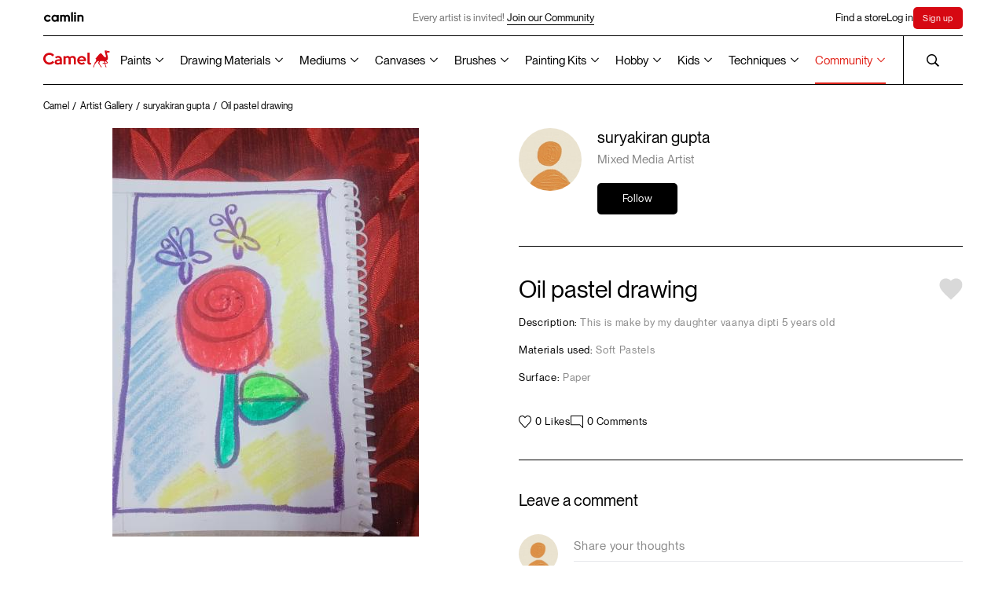

--- FILE ---
content_type: text/html; charset=UTF-8
request_url: https://www.kokuyocamlin.com/camel/artist-artwork/3502
body_size: 34788
content:
<!DOCTYPE html>
<html lang="en">

<head>
    
<base href="/camel/" />
<meta charset="UTF-8" />
<meta http-equiv="X-UA-Compatible" content="IE=edge" />
<meta name="viewport" content="width=device-width, initial-scale=1" />
<title>Oil pastel drawing created by suryakiran gupta</title><meta name="description" content="This is make by my daughter vaanya dipti 5 years old" />
<meta name="theme-color" content="#000000">
<link rel="shortcut icon" href="assets/common/favicon/favicon.ico" type="image/x-icon" />
<link rel="canonical" href="https://www.kokuyocamlin.com/camel/artist-artwork/3502" />
<meta name="google-site-verification" content="l8ocLlBAhOBLM8Zan8otZHaf5ZKu5ks7mFkRUNjurqY" />

<!-- Open Graph / Facebook -->
<meta property="og:type" content="website">
<meta property="og:url" content="https://www.kokuyocamlin.com/camel/artist-artwork/3502">
<meta property="og:title" content="Oil pastel drawing created by suryakiran gupta">
<meta property="og:description" content="This is make by my daughter vaanya dipti 5 years old">

<!-- Twitter -->
<meta property="twitter:card" content="summary_large_image">
<meta property="twitter:url" content="https://www.kokuyocamlin.com/camel/artist-artwork/3502">
<meta property="twitter:title" content="Oil pastel drawing created by suryakiran gupta">
<meta property="twitter:description" content="This is make by my daughter vaanya dipti 5 years old">
<!-- Global site tag (gtag.js) - Google Analytics -->
<script nonce="2ad6b6195a180141bf242e3e4a7ef1be082989de" async src="https://www.googletagmanager.com/gtag/js?id=UA-45738160-1"></script>
<script nonce="2ad6b6195a180141bf242e3e4a7ef1be082989de">
	window.dataLayer = window.dataLayer || [];

	function gtag() {
		dataLayer.push(arguments);
	}
	gtag('js', new Date());
	gtag('config', 'UA-45738160-1');
</script>

<script nonce="2ad6b6195a180141bf242e3e4a7ef1be082989de">
	async function unregisterAndClearCaches() {
		const registrations = await navigator.serviceWorker.getRegistrations();
		const unregisterPromises = registrations.map((registration) => registration.unregister());

		const allCaches = await caches.keys();
		const cacheDeletionPromises = allCaches.map((cache) => caches.delete(cache));

		await Promise.all([...unregisterPromises, ...cacheDeletionPromises]);
	}
	unregisterAndClearCaches();
</script>



<!-- Google Tag Manager -->
<script nonce="2ad6b6195a180141bf242e3e4a7ef1be082989de">
	(function(w, d, s, l, i) {
		w[l] = w[l] || [];
		w[l].push({
			'gtm.start': new Date().getTime(),
			event: 'gtm.js'
		});
		var f = d.getElementsByTagName(s)[0],
			j = d.createElement(s),
			dl = l != 'dataLayer' ? '&l=' + l : '';
		j.async = true;
		j.src =
			'https://www.googletagmanager.com/gtm.js?id=' + i + dl;
		f.parentNode.insertBefore(j, f);
	})(window, document, 'script', 'dataLayer', 'GTM-NXL2C8X');
</script>
<!-- End Google Tag Manager -->

<script nonce="2ad6b6195a180141bf242e3e4a7ef1be082989de" type="application/ld+json">
	{
		"@context": "https://schema.org",
		"@type": "Organization",
		"name": "Kokuyo Camlin",
		"alternateName": "KokuyoCamlin",
		"url": "https://www.kokuyocamlin.com/",
		"logo": "https://www.kokuyocamlin.com/camel/assets/common/vectors/icon_camel-logo.svg",
		"contactPoint": {
			"@type": "ContactPoint",
			"telephone": "+91 22 6655 7000",
			"contactType": "customer service",
			"contactOption": "TollFree",
			"areaServed": "IN",
			"availableLanguage": [
				"en",
				"Hindi"
			]
		},
		"sameAs": [
			"https://www.facebook.com/KokuyoCamlin/",
			"https://www.instagram.com/kokuyo.camlin/",
			"https://www.youtube.com/user/KokuyoCamlin",
			"https://www.kokuyocamlin.com/"
		]
	}
</script>

<script nonce="2ad6b6195a180141bf242e3e4a7ef1be082989de" type="application/ld+json">
	{
		"@context": "https://schema.org/",
		"@type": "WebSite",
		"name": "Kokuyo Camlin",
		"url": "https://www.kokuyocamlin.com/",
		"potentialAction": {
			"@type": "SearchAction",
			"target": "https://www.kokuyocamlin.com/search?q={search_term_string}",
			"query-input": "required name=search_term_string"
		}
	}
</script>  <meta property="og:image" content="https://www.kokuyocamlin.com/camel/image/catalog/artists/T3NJZlZROEY1NEVCa3JQaU1zUnRNQT093502/1680692321file1_org.jpg">
  <meta property="twitter:image" content="https://www.kokuyocamlin.com/camel/image/catalog/artists/T3NJZlZROEY1NEVCa3JQaU1zUnRNQT093502/1680692321file1_org.jpg">
  <link rel="stylesheet" href="styles/bundle.css?date=october172025113928" />
  <link rel="preload" href="assets/common/fonts/LexendZetta/LexendZetta-Light.ttf" as="font" type="font/ttf" crossorigin />
  <link rel="preload" href="assets/common/fonts/NeueMontreal/PPNeueMontreal-Regular.woff2" as="font" type="font/otf" crossorigin />
</head>

<body>
  <!-- page overlay for hiding content during page load -->
  <div class="c-overlay"></div>
  <!-- header -->
  <!-- Meta Pixel Code -->
<script defer nonce="2ad6b6195a180141bf242e3e4a7ef1be082989de">
    ! function(f, b, e, v, n, t, s) {
        if (f.fbq) return;
        n = f.fbq = function() {
            n.callMethod ?
                n.callMethod.apply(n, arguments) : n.queue.push(arguments)
        };
        if (!f._fbq) f._fbq = n;
        n.push = n;
        n.loaded = !0;
        n.version = '2.0';
        n.queue = [];
        t = b.createElement(e);
        t.async = !0;
        t.src = v;
        s = b.getElementsByTagName(e)[0];
        s.parentNode.insertBefore(t, s)
    }(window, document, 'script',
        'https://connect.facebook.net/en_US/fbevents.js');
    fbq('init', '1209870179841058');
    fbq('track', 'PageView');
</script>
<noscript nonce="2ad6b6195a180141bf242e3e4a7ef1be082989de"><img alt="Kokuyo Camlin" nonce="2ad6b6195a180141bf242e3e4a7ef1be082989de" height="1" width="1" style="display:none" src="https://www.facebook.com/tr?id=1209870179841058&ev=PageView&noscript=1" /></noscript>
<!-- End Meta Pixel Code -->
<!-- Google Tag Manager (noscript) -->
<noscript nonce="2ad6b6195a180141bf242e3e4a7ef1be082989de"><iframe title="Google Tag Manager" nonce="2ad6b6195a180141bf242e3e4a7ef1be082989de" src="https://www.googletagmanager.com/ns.html?id=GTM-NXL2C8X" height="0" width="0" style="display:none;visibility:hidden"></iframe></noscript>
<!-- End Google Tag Manager (noscript) -->

<script defer nonce="2ad6b6195a180141bf242e3e4a7ef1be082989de" async src="https://www.googletagmanager.com/gtag/js?id=AW-10996368524"></script>
<script defer nonce="2ad6b6195a180141bf242e3e4a7ef1be082989de">
    window.dataLayer = window.dataLayer || [];

    function gtag() {
        dataLayer.push(arguments);
    }
    gtag('js', new Date());

    gtag('config', 'AW-10996368524');
</script>
<header class="c-headerWrapper">
    <div class="c-header__stickyWrapper">
        <div class="c-header -camlin">
            <div class="c-header__inner">
                <a href="https://www.kokuyocamlin.com/camel/../camlin" class="c-header__camlin_logo" id="HeaderCamlinLogo">
                    <img alt="Camlin logo" class="c-header__logo -light" width="55" height="13" src="assets/common/vectors/icon_camlin-logo.svg" />
                    <img alt="Camlin logo" class="c-header__logo -dark" width="55" height="13" src="assets/common/vectors/icon_camlin-logo-white.svg" />
                </a>

                <div class="c-header__announcement is-above-1023">
                                                <div href="sign-up" class="c-header__announcementText">Every artist is invited!
                                <a href="https://www.kokuyocamlin.com/camel/login?returl=artist-gallery" class="c-button -underline anim-hoverFadeContainer">
                                    <span class="c-button__line -bottom anim-hoverFade"></span>
                                    <p class="c-button__text anim-hoverFade">Join our Community</p>
                                </a>
                            </div>
                                    </div>


                <div class="c-header__links">
                    <div class="-secNav">
                        <a href="/camel/store-locator/" class="c-header__link anim-hoverFadeContainer j-findstore "><span class="anim-hoverFade">Find a store</span></a>
                    </div>
                                            <a href="/camel/login" class="c-header__link anim-hoverFadeContainer"><span class="anim-hoverFade">Log in</span></a>
                        <a href="/camel/sign-up" class="c-header__link anim-hoverFadeContainer c-SignHighlight"><span class="anim-hoverFade">Sign up</span></a>

                                    </div>
            </div>
        </div>
        <div class="c-header -camel">
            <div class="c-header__inner">
                <span class="anim-line -top" transform-origin="top left"></span>
                <span class="anim-line -bottom" transform-origin="top left"></span>
                <a href="/camel/" id="HeaderCamelLogo" aria-label="Koyuko Camlin Website - Home Page">
                    <div class="c-header__logo is-above-1023"></div>
                    <img alt="Camel logo" class="c-header__logo is-below-1024" width="80" height="21" src="assets/common/vectors/icon_camel-logo.svg" />
                </a>
                <div class="c-header__nav is-above-1023">
          <!-- Paints -->
          <div class="c-header__navLink -dropdownOption inactive">
            <button type="button" class="c-header__dropdownOptionSelected -grayText"><a href='paints'>Paints</a></button>
            <div class="c-header__dropdownOptions c-header__dropdownOptions--split-columns">
              <div class="c-header__dropdownOptionsContainer">
                <a href="/camel/paints?section=artist-gouache-colours" class="c-header__dropdownOption">Artist Gouache Colours</a>
                <a href="/camel/paints?section=artist-acrylic-colours" class="c-header__dropdownOption">Artist Acrylic Colours</a>
                <a href="/camel/paints?section=artist-hd-acrylics" class="c-header__dropdownOption">Artist HD Acrylics</a>
                <a href="/camel/paints?section=artist-water-colours" class="c-header__dropdownOption">Artist Water Colours</a>
                <a href="/camel/paints?section=artist-oil-colours" class="c-header__dropdownOption">Artist Oil Colours</a>
                <!-- <a href="/camel/paints?section=acrylic-colours" class="c-header__dropdownOption">Acrylic Colours</a> -->

                <a href="/camel/paints?section=drawing-inks" class="c-header__dropdownOption">Drawing Inks</a>
                <a href="/camel/paints?section=transparent-photo-colours" class="c-header__dropdownOption">Transparent Photo <br> Colours</a>
              </div>
              <div class="c-header__dropdownOptionsContainer">
                <a href="/camel/paints?section=student-oil-colours" class="c-header__dropdownOption">Student Oil Colours</a>

                <a href="/camel/paints?section=premium-poster-colours" class="c-header__dropdownOption">Premium Poster Colours</a>
                <a href="/camel/paints?section=art-powders" class="c-header__dropdownOption">Art Powders</a>
                <a href="/camel/paints?section=redimix-tempera-colours" class="c-header__dropdownOption">Redimix Tempera Colours</a>
                <a href="/camel/paints?section=fluid-acrylic-colours" class="c-header__dropdownOption">Fluid Acrylic Colours</a>
                <div class="c-header__dropdownOption -hasSubOptions">
                  <a href="/camel/paints?section=acrylic-colours" class="">Acrylic Colours
                    <svg width="10" class="c-header__subDropdownIcon" height="7" viewBox="0 0 10 7" fill="none"
                      xmlns="http://www.w3.org/2000/svg">
                      <path d="M9.1791e-07 1.31818L0.8 0.5L5 4.85273L9.2 0.5L10 1.31818L5 6.5L9.1791e-07 1.31818Z"
                        fill="black" />
                    </svg></a>
                  <div class="c-header__subDropdown">
                    <a href="/camel/paints/acrylic-colours/individual-bottles" class="c-header__subDropdownOption">Classic</a>
                    <a href="/camel/paints/acrylic-colours/individual-bottles-in-metallic-range" class="c-header__subDropdownOption">Metallic</a>
                    <a href="/camel/paints/acrylic-colours/assorted-packs/assorted-pack-of-6-shades-in-10-ml" class="c-header__subDropdownOption">Pastels</a>
                    <a href="/camel/paints/acrylic-colours/individual-bottles-in-pearl-range" class="c-header__subDropdownOption">Pearl</a>
                    <a href="/camel/paints/acrylic-colours/individual-bottles-in-metallic-powders" class="c-header__subDropdownOption">Metallic Powder</a>
                  </div>
                </div>

              </div>
            </div>

            <svg width="10" class="c-header__dropdownIcon" height="7" viewBox="0 0 10 7" fill="none"
              xmlns="http://www.w3.org/2000/svg">
              <path d="M9.1791e-07 1.31818L0.8 0.5L5 4.85273L9.2 0.5L10 1.31818L5 6.5L9.1791e-07 1.31818Z"
                fill="black" />
            </svg>
          </div>

          <!-- Drawing Materials -->
          <div class="c-header__navLink -dropdownOption inactive">
            <button type="button" class="c-header__dropdownOptionSelected -grayText"><a href='drawing-materials'>Drawing Materials</a></button>
            <div class="c-header__dropdownOptions c-header__dropdownOptions--split-columns">
              <div class="c-header__dropdownOptionsContainer">
                <a href="/camel/drawing-materials?section=acrylic-markers" class="c-header__dropdownOption">Acrylic Markers</a>
                <a href="/camel/drawing-materials?section=fine-liner-pens" class="c-header__dropdownOption">Fine Liner Pens</a>
                <a href="/camel/drawing-materials?section=art-markers" class="c-header__dropdownOption">Art Markers</a>
                <a href="/camel/drawing-materials?section=artist-colour-pencils" class="c-header__dropdownOption">Artist Colour Pencils</a>
                <a href="/camel/drawing-materials?section=artist-soft-pastels" class="c-header__dropdownOption">Artist Soft Pastels</a>
                <a href="/camel/drawing-materials?section=artist-brush-pens" class="c-header__dropdownOption">Artist Brush Pens</a>
                <a href="/camel/drawing-materials?section=artist-oil-pastels" class="c-header__dropdownOption">Artist Oil Pastels</a>
                <a href="/camel/drawing-materials?section=sketch-books" class="c-header__dropdownOption">Sketch Books</a>
              </div>
              <div class="c-header__dropdownOptionsContainer">
                <a href="/camel/drawing-materials?section=drawing-pencils" class="c-header__dropdownOption">Drawing Pencils</a>
                <a href="/camel/drawing-materials?section=charcoals" class="c-header__dropdownOption">Charcoals</a>
                <a href="/camel/drawing-materials?section=drawing-inks" class="c-header__dropdownOption">Drawing Inks</a>
              </div>
            </div>

            <svg width="10" class="c-header__dropdownIcon" height="7" viewBox="0 0 10 7" fill="none"
              xmlns="http://www.w3.org/2000/svg">
              <path d="M9.1791e-07 1.31818L0.8 0.5L5 4.85273L9.2 0.5L10 1.31818L5 6.5L9.1791e-07 1.31818Z"
                fill="black" />
            </svg>
          </div>

          <!-- Mediums -->
          <div class="c-header__navLink -dropdownOption inactive">
            <button type="button" class="c-header__dropdownOptionSelected -grayText"><a href='mediums'>Mediums</a></button>
            <div class="c-header__dropdownOptions c-header__dropdownOptions--split-columns">
              <div class="c-header__dropdownOptionsContainer">
                <a href="/camel/mediums?section=acrylic-mediums" class="c-header__dropdownOption">Acrylic Mediums</a>
                <a href="/camel/mediums?section=oil-mediums" class="c-header__dropdownOption">Oil Mediums</a>
                <a href="/camel/mediums?section=dry-mediums" class="c-header__dropdownOption">Dry Mediums</a>
                <a href="/camel/mediums?section=hobby-mediums" class="c-header__dropdownOption">Hobby Mediums</a>
              </div>
            </div>
            <svg width="10" class="c-header__dropdownIcon" height="7" viewBox="0 0 10 7" fill="none"
              xmlns="http://www.w3.org/2000/svg">
              <path d="M9.1791e-07 1.31818L0.8 0.5L5 4.85273L9.2 0.5L10 1.31818L5 6.5L9.1791e-07 1.31818Z"
                fill="black" />
            </svg>
          </div>

          <!-- Canvases -->
          <div class="c-header__navLink -dropdownOption inactive">
            <button type="button" class="c-header__dropdownOptionSelected -grayText"><a href='canvases'>Canvases</a></button>
            <div class="c-header__dropdownOptions c-header__dropdownOptions--split-columns">
              <div class="c-header__dropdownOptionsContainer">
                <a href="/camel/canvases?section=stretched-canvases" class="c-header__dropdownOption">Stretched Canvases</a>
                <a href="/camel/canvases?section=canvas-boards" class="c-header__dropdownOption">Canvas Boards</a>
                <a href="/camel/canvases?section=oil-sketching-papers" class="c-header__dropdownOption">Oil Sketching Papers</a>
                <a href="/camel/canvases?section=canvas-pads" class="c-header__dropdownOption">Canvas Pads</a>
                <a href="/camel/canvases?section=canvas-rolls" class="c-header__dropdownOption">Canvas Rolls</a>
              </div>
            </div>

            <svg width="10" class="c-header__dropdownIcon" height="7" viewBox="0 0 10 7" fill="none"
              xmlns="http://www.w3.org/2000/svg">
              <path d="M9.1791e-07 1.31818L0.8 0.5L5 4.85273L9.2 0.5L10 1.31818L5 6.5L9.1791e-07 1.31818Z"
                fill="black" />
            </svg>
          </div>

          <!-- Brushes -->
          <div class="c-header__navLink -dropdownOption inactive">
            <button type="button" class="c-header__dropdownOptionSelected -grayText"><a href='brushes'>Brushes</a></button>
            <div class="c-header__dropdownOptions c-header__dropdownOptions--split-columns">
              <div class="c-header__dropdownOptionsContainer">
                <a href="/camel/brushes?section=artist-brushes" class="c-header__dropdownOption">Artist Brushes</a>
                <a href="/camel/brushes?section=synthetic-gold-brushes" class="c-header__dropdownOption">Synthetic Gold Brushes</a>
                <a href="/camel/brushes?section=specialty-brushes" class="c-header__dropdownOption">Specialty Brushes</a>
                <a href="/camel/brushes?section=champ-brushes" class="c-header__dropdownOption">Champ Brushes</a>
                 <a href="brushes?section=champ-lite-brushes" class="c-header__dropdownOption">Champ Lite Brushes</a>
                <a href="/camel/brushes?section=artist-mop-brushes" class="c-header__dropdownOption">Artist Mop Brushes</a>
                <a href="/camel/brushes?section=white-bristle-brushes" class="c-header__dropdownOption">White Bristle Brushes</a>
                <a href="/camel/brushes?section=wash-brushes" class="c-header__dropdownOption">Wash Brushes</a>
              </div>
              <div class="c-header__dropdownOptionsContainer">
                <a href="/camel/brushes/hobby-brushes/speciality-brushes/assorted-pack-of-8-brushes" class="c-header__dropdownOption">Interchangable Specialty Brush Set</a>
                <a href="/camel/brushes/artist-brushes/assorted-packs/assorted-pack-of-10-brushes-round-series-70-flat-series-71-and-filbert-series-72" class="c-header__dropdownOption">Long Handle brushes</a>
              </div>
            </div>
            <svg width="10" class="c-header__dropdownIcon" height="7" viewBox="0 0 10 7" fill="none"
              xmlns="http://www.w3.org/2000/svg">
              <path d="M9.1791e-07 1.31818L0.8 0.5L5 4.85273L9.2 0.5L10 1.31818L5 6.5L9.1791e-07 1.31818Z"
                fill="black" />
            </svg>
          </div>

          <!-- Painting Kits -->
          <div class="c-header__navLink -dropdownOption  inactive">
            <button type="button" class="c-header__dropdownOptionSelected -grayText"><a href='painting-kits'>Painting Kits</a></button>
            <div class="c-header__dropdownOptions c-header__dropdownOptions--split-columns">
              <div class="c-header__dropdownOptionsContainer">
                <a href="/camel/painting-kits?section=artsafarikit" class="c-header__dropdownOption">Art Safari kit</a>
                <a href="/camel/painting-kits?section=artstudiokit" class="c-header__dropdownOption">Art Studio Kit</a>
                <a href="/camel/painting-kits?section=paintingkit" class="c-header__dropdownOption">Painting Kit</a>
                <a href="/camel/painting-kits?section=drawingkit" class="c-header__dropdownOption">Drawing Kit</a>
                <a href="/camel/painting-kits?section=artkit" class="c-header__dropdownOption">Art Kit</a>
                <a href="/camel/painting-kits?section=creativekit" class="c-header__dropdownOption">Creative Kit</a>
                <a href="/camel/painting-kits?section=writingkit" class="c-header__dropdownOption">Writing Kit</a>
                <a href="/camel/painting-kits?section=fluidartkit" class="c-header__dropdownOption">Fluid Art Kit</a>
                <a href="/camel/painting-kits?section=colouringbookkit" class="c-header__dropdownOption">Colouring Book Kit</a>
              </div>
            </div>
            <svg width="10" class="c-header__dropdownIcon" height="7" viewBox="0 0 10 7" fill="none"
              xmlns="http://www.w3.org/2000/svg">
              <path d="M9.1791e-07 1.31818L0.8 0.5L5 4.85273L9.2 0.5L10 1.31818L5 6.5L9.1791e-07 1.31818Z"
                fill="black" />
            </svg>
          </div>

          <!-- Hobby -->
          <div class="c-header__navLink -dropdownOption inactive">
            <button type="button" class="c-header__dropdownOptionSelected -grayText"><a href='hobby'>Hobby</a></button>
            <div class="c-header__dropdownOptions c-header__dropdownOptions--split-columns">
              <div class="c-header__dropdownOptionsContainer">
                <a href="/camel/paints/acrylic-colours" class="c-header__dropdownOption">Acrylic Colours</a>
                <a href="/camel/hobby/glass-colours/assorted-packs" class="c-header__dropdownOption">Glass Colours</a>
                <!-- <a href="/camel/paints/fluid-acrylic-colours/assorted-packs/fluid-acrylic-colours-with-18-shades" class="c-header__dropdownOption">Fluid Acrylic Colours</a> -->
                <a href="/camel/paints?section=fluid-acrylic-colours" class="c-header__dropdownOption">Fluid Acrylic Colours</a>
                <a href="/camel/painting-kits?section=fluidartkit" class="c-header__dropdownOption">Fluid Acrylic Colours Kits</a>
                <a href="/camel/painting-kits/colouring/kits/colouring" class="c-header__dropdownOption">DIY Colouring Kit for Grown Ups</a>
                <a href="/camel/hobby/sparkle-colours/assorted-packs" class="c-header__dropdownOption">Sparkle Colours</a>
                <a href="/camel/brushes/hobby-brushes/speciality-brushes/assorted-pack-of-8-brushes" class="c-header__dropdownOption">Specialty Brushes</a>
                <a href="/camel/mediums?section=hobby-mediums" class="c-header__dropdownOption">Hobby Mediums</a>
              </div>
              <div class="c-header__dropdownOptionsContainer">
                <!-- <a href="/camel/painting-kits/colouring/kits/colouring" class="c-header__dropdownOption">DIY Colouring Kit for Grown Ups</a> -->
                <a href="/camel/hobby/fabric-glue/individual/individual-bottle-of-50-ml" class="c-header__dropdownOption">Fabric Glue</a>
              </div>
            </div>
            <svg width="10" class="c-header__dropdownIcon" height="7" viewBox="0 0 10 7" fill="none"
              xmlns="http://www.w3.org/2000/svg">
              <path d="M9.1791e-07 1.31818L0.8 0.5L5 4.85273L9.2 0.5L10 1.31818L5 6.5L9.1791e-07 1.31818Z"
                fill="black" />
            </svg>
          </div>

          <!-- Kids -->
          <div class="c-header__navLink -dropdownOption inactive">
            <button type="button" class="c-header__dropdownOptionSelected -grayText"><a href='kids'>Kids</a></button>
            <div class="c-header__dropdownOptions c-header__dropdownOptions--split-columns">
              <div class="c-header__dropdownOptionsContainer">
                <!-- <a href="/camel/painting-kits?section=artstudiokit" class="c-header__dropdownOption">Art Studio Kit</a> -->
                <!-- <a href="/camel/painting-kits/art-studio-kit/kits/art-studio-kit" class="c-header__dropdownOption">Art Studio Kit</a> -->
                <a href="/camel/kids/colorpad/assorted-packs" class="c-header__dropdownOption">ColorPad Watercolour Cake Set</a>
                <a href="/camel/kids/washable-colour-markers/assorted-packs/assorted-pack-of-12-shades-in-emerald-blue" class="c-header__dropdownOption">Washable Colour Markers</a>
                <a href="/camel/kids/oil-pastels/assorted-packs" class="c-header__dropdownOption">Oil Pastels</a>
                <a href="/camel/kids/sketch-pens/assorted-packs" class="c-header__dropdownOption">Sketch Pens</a>
                <a href="/camel/kids/poster-colours/assorted-packs" class="c-header__dropdownOption">Poster Colours</a>
              </div>
              <div class="c-header__dropdownOptionsContainer">
                <!-- <a href="/camel/kids/colour-pencils/assorted-packs" class="c-header__dropdownOption">Colour Pencils</a> -->
                <div class="c-header__dropdownOption -hasSubOptions">
                  <a href="/camel/kids/colour-pencils/assorted-packs" class="">Colour Pencils
                    <svg width="10" class="c-header__subDropdownIcon" height="7" viewBox="0 0 10 7" fill="none"
                      xmlns="http://www.w3.org/2000/svg">
                      <path d="M9.1791e-07 1.31818L0.8 0.5L5 4.85273L9.2 0.5L10 1.31818L5 6.5L9.1791e-07 1.31818Z"
                        fill="black" />
                    </svg></a>
                  <div class="c-header__subDropdown">
                    <a href="/camel/kids/colour-pencils/assorted-packs?variant=half-size" class="c-header__subDropdownOption">Half size</a>
                    <a href="/camel/kids/colour-pencils/assorted-packs?variant=full-size" class="c-header__subDropdownOption">Full size</a>
                    <a href="/camel/kids/colour-pencils/assorted-packs?variant=premium-triangular" class="c-header__subDropdownOption">Premium triangular</a>
                  </div>
                </div>
                <!-- <a href="/camel/kids/water-colours/assorted-packs" class="c-header__dropdownOption">Water Colours</a> -->
                <div class="c-header__dropdownOption -hasSubOptions">
                  <a href="/camel/kids/water-colours/assorted-packs" class="">Water Colours
                    <svg width="10" class="c-header__subDropdownIcon" height="7" viewBox="0 0 10 7" fill="none"
                      xmlns="http://www.w3.org/2000/svg">
                      <path d="M9.1791e-07 1.31818L0.8 0.5L5 4.85273L9.2 0.5L10 1.31818L5 6.5L9.1791e-07 1.31818Z"
                        fill="black" />
                    </svg></a>
                  <div class="c-header__subDropdown">
                    <a href="/camel/kids/water-colours/assorted-packs?variant=tubes" class="c-header__subDropdownOption">Watercolours Tubes Set</a>
                    <a href="/camel/kids/water-colours/assorted-packs?variant=cakes" class="c-header__subDropdownOption">Watercolour Cakes set</a>
                  </div>
                </div>
                <a href="/camel/kids/drawing-books/assorted-packs/small/pack-of-12-drawing-books-32-pages" class="c-header__dropdownOption">Drawing Books</a>
                <!-- <a href="/camel/kids/crayons/assorted-packs" class="c-header__dropdownOption">Crayons</a> -->
                <div class="c-header__dropdownOption -hasSubOptions">
                  <a href="/camel/kids/crayons/assorted-packs" class="">Crayons
                    <svg width="10" class="c-header__subDropdownIcon" height="7" viewBox="0 0 10 7" fill="none"
                      xmlns="http://www.w3.org/2000/svg">
                      <path d="M9.1791e-07 1.31818L0.8 0.5L5 4.85273L9.2 0.5L10 1.31818L5 6.5L9.1791e-07 1.31818Z"
                        fill="black" />
                    </svg></a>
                  <div class="c-header__subDropdown">
                    <a href="/camel/kids/crayons/assorted-packs?variant=wax-crayons" class="c-header__subDropdownOption">Wax Crayons</a>
                    <a href="/camel/kids/crayons/assorted-packs?variant=plastic-crayons" class="c-header__subDropdownOption">Plastic Crayons</a>
                    <a href="/camel/kids/crayons/assorted-packs?variant=silky-crayons" class="c-header__subDropdownOption">Silky Crayons</a>
                  </div>
                </div>
                <a href="/camel/kids/brush-pens/assorted-packs" class="c-header__dropdownOption">Brush Pens</a>
              </div>
            </div>
            <svg width="10" class="c-header__dropdownIcon" height="7" viewBox="0 0 10 7" fill="none"
              xmlns="http://www.w3.org/2000/svg">
              <path d="M9.1791e-07 1.31818L0.8 0.5L5 4.85273L9.2 0.5L10 1.31818L5 6.5L9.1791e-07 1.31818Z"
                fill="black" />
            </svg>
          </div>

          <!-- Techniques -->
          <div class="c-header__navLink -dropdownOption inactive">
            <button type="button" class="c-header__dropdownOptionSelected -grayText"><a href='techniques'>Techniques</a></button>
            <div class="c-header__dropdownOptions c-header__dropdownOptions--split-columns">
              <div class="c-header__dropdownOptionsContainer">
                <a href="/camel/techniques" class="c-header__dropdownOption">All mediums</a>
                <a href="/camel/techniques?short=acrylic-colours" class="c-header__dropdownOption">Acrylic Painting Tips</a>
                <a href="/camel/techniques?short=water-colours" class="c-header__dropdownOption">Water Colours Tips</a>
                <a href="/camel/techniques?short=oil-colours" class="c-header__dropdownOption">Oil Painting Tips</a>
                <a href="/camel/techniques?short=poster-colours" class="c-header__dropdownOption">Poster Colours Tips</a>
                <a href="/camel/techniques?short=charcoals" class="c-header__dropdownOption">Charcoal Sketching Tips</a>
                <a href="/camel/techniques?short=soft-pastels" class="c-header__dropdownOption">Soft Pastels Tips</a>
                <a href="/camel/techniques?short=drawing-pencils" class="c-header__dropdownOption">Drawing Pencils Tips</a>
              </div>
              <div class="c-header__dropdownOptionsContainer">
                <a href="/camel/techniques?short=inks" class="c-header__dropdownOption">Ink Painting Tips</a>
                <a href="/camel/techniques?short=others" class="c-header__dropdownOption">Others</a>
              </div>
            </div>
            <svg width="10" class="c-header__dropdownIcon" height="7" viewBox="0 0 10 7" fill="none"
              xmlns="http://www.w3.org/2000/svg">
              <path d="M9.1791e-07 1.31818L0.8 0.5L5 4.85273L9.2 0.5L10 1.31818L5 6.5L9.1791e-07 1.31818Z"
                fill="black" />
            </svg>
          </div>

          <!-- <a href="https://www.kokuyocamlin.com/camel/paints" class="c-header__navLink anim-hoverFadeContainer inactive"><span class="">Paints</span></a>
          <a href="https://www.kokuyocamlin.com/camel/drawing-materials" class="c-header__navLink anim-hoverFadeContainer inactive"><span class="">Drawing Materials</span></a>
          <a href="https://www.kokuyocamlin.com/camel/mediums" class="c-header__navLink anim-hoverFadeContainer inactive"><span class="">Mediums</span></a>
          <a href="https://www.kokuyocamlin.com/camel/canvases" class="c-header__navLink anim-hoverFadeContainer inactive"><span class="">Canvases</span></a>
          <a href="https://www.kokuyocamlin.com/camel/brushes" class="c-header__navLink anim-hoverFadeContainer inactive"><span class="">Brushes</span></a>
          <a href="https://www.kokuyocamlin.com/camel/painting-kits" class="c-header__navLink anim-hoverFadeContainer  inactive"><span class="">Painting Kits</span></a>
          <a href="https://www.kokuyocamlin.com/camel/hobby" class="c-header__navLink anim-hoverFadeContainer inactive"><span class="">Hobby</span></a>
          <a href="https://www.kokuyocamlin.com/camel/kids" class="c-header__navLink anim-hoverFadeContainer inactive"><span class="">Kids</span></a>
          <a href="https://www.kokuyocamlin.com/camel/techniques"
            class="c-header__navLink anim-hoverFadeContainer inactive"><span class="">Techniques</span></a> -->
          <!-- <a href="https://www.kokuyocamlin.com/camel/artist-gallery"
              class="c-header__navLink anim-hoverFadeContainer active"><span
                class="">Artist Gallery</span></a> -->

                    <div class="c-header__navLink -dropdownOption active">
                        <button type=" button" class="c-header__dropdownOptionSelected -grayText">Community</button>
                        <div class="c-header__dropdownOptions">
                            <div class="c-header__dropdownOptionsContainer">
                                <a href="https://www.kokuyocamlin.com/camel/artist-gallery" class="c-header__dropdownOption active">Artist
                                    Gallery</a>
                                <a href="https://www.kokuyocamlin.com/camel/art-workshop" class="c-header__dropdownOption">Art
                                    Workshops</a>
                                <a href="https://www.kokuyocamlin.com/camel/art-contests" class="c-header__dropdownOption">Art
                                    Contests</a>
                            </div>
                        </div>
                        <svg width="10" class="c-header__dropdownIcon" height="7" viewBox="0 0 10 7" fill="none" xmlns="http://www.w3.org/2000/svg">
                            <path d="M9.1791e-07 1.31818L0.8 0.5L5 4.85273L9.2 0.5L10 1.31818L5 6.5L9.1791e-07 1.31818Z" fill="black" />
                        </svg>
                    </div>
                </div>
                <div class="c-header__search anim-hoverFadeContainer">
                    <span class="anim-line -left"></span>

                    <a href="javascript:;" class="c-header-closeSearch anim-hoverFade">
                        <svg class="" width="17" height="17" viewBox="0 0 17 17" fill="none" xmlns="http://www.w3.org/2000/svg">
                            <g clip-path="url(#clip0_79_573)">
                                <path d="M2.25522 0.5L0.883789 1.87143L7.51236 8.5L0.883789 15.1286L2.25522 16.5L8.88379 9.87143L15.5124 16.5L16.8838 15.1286L10.2552 8.5L16.8838 1.87143L15.5124 0.5L8.88379 7.12857L2.25522 0.5Z" fill="black"></path>
                            </g>
                            <defs>
                                <clipPath id="clip0_79_573">
                                    <rect width="16" height="16" fill="white" transform="translate(0.883789 0.5)"></rect>
                                </clipPath>
                            </defs>
                        </svg>
                    </a>
                    <a href="/camel/global_search" class="c-header__searchIcon anim-hoverFade">
                        <svg xmlns="http://www.w3.org/2000/svg" viewBox="0 0 16 16" style="transform: translate(0px); opacity: 1;">
                            <path
                                d="M16,14.74l-4.3-4.3A6.26,6.26,0,0,0,12.5,9,6.52,6.52,0,0,0,12.5,4a6.4,6.4,0,0,0-1.39-2.06A6.57,6.57,0,0,0,9.05.5,6.72,6.72,0,0,0,6.51,0,6.34,6.34,0,0,0,4,.52a6.28,6.28,0,0,0-2.06,1.4A6.4,6.4,0,0,0,.52,4a6.52,6.52,0,0,0,0,5.09,6.25,6.25,0,0,0,1.39,2.06,6.47,6.47,0,0,0,7.14,1.4,6.61,6.61,0,0,0,1.39-.8L14.72,16ZM6.51,11.58a5.07,5.07,0,1,1,5.06-5.07h0A5.06,5.06,0,0,1,6.51,11.58Z">
                            </path>
                        </svg>
                    </a>
                </div>
            </div>
        </div>
    </div>

    <script defer nonce="2ad6b6195a180141bf242e3e4a7ef1be082989de" type="text/javascript">
        (function(c, l, a, r, i, t, y) {
            c[a] = c[a] || function() {
                (c[a].q = c[a].q || []).push(arguments)
            };
            t = l.createElement(r);
            t.async = 1;
            t.src = "https://www.clarity.ms/tag/" + i;
            y = l.getElementsByTagName(r)[0];
            y.parentNode.insertBefore(t, y);
        })(window, document, "clarity", "script", "ej9uwt1t14");
    </script>

</header>

<div class="c-searchPopup">
    <div class="c-searchPopup__inner">
        <div class="c-searchPopup__inputWrapper">
            <input id="searchInput" class="c-searchPopup__input" type="text" placeholder="Search for a product" />
            <button type="button" class="c-searchPopup__closeButtonWrapper">
                <svg width="16" height="16" class="c-searchPopup__closeButton" viewBox="0 0 11 11" fill="none" xmlns="http://www.w3.org/2000/svg">
                    <path d="M1.35714 0.5L0.5 1.35714L4.64286 5.5L0.5 9.64286L1.35714 10.5L5.5 6.35714L9.64286 10.5L10.5 9.64286L6.35714 5.5L10.5 1.35714L9.64286 0.5L5.5 4.64286L1.35714 0.5Z" fill="black" />
                </svg>
            </button>
        </div>
        <div class="c-searchPopup__resultsWrapper">
            <p class="c-searchPopup__noResults">
                We couldn't find a match for "<span class="c-searchPopup__searchTerm">A</span>". Type another word to
                try again.</p>
            </p>
            <div class="c-searchPopup__results">

            </div>
        </div>
    </div>
</div>
<script nonce="2ad6b6195a180141bf242e3e4a7ef1be082989de">
    //make text white of store for profile page
    window.addEventListener('DOMContentLoaded', () => {
        const pageName = document.documentElement.dataset.html;
        const theme = document.documentElement.dataset.theme;
        //  console.log(pageName);
        if (theme === "dark") {
            const storeText = document.querySelector(".j-findstore");
            storeText.style.color = "white";
        }
    })
    // searchDebounce
    const searchDebounce = (func, delay, {
        leading
    } = {}) => {
        let timerId;

        return (...args) => {
            if (!timerId && leading) {
                func(...args);
            }
            clearTimeout(timerId);

            timerId = setTimeout(() => func(...args), delay);
        };
    };

    ///Global search Redirection

    document.querySelector('header').querySelector('.c-header__searchIcon').addEventListener('click', function() {
        localStorage.setItem('search-parent-history', window.location.href);
    })
    document.querySelector('header').querySelector('.c-header-closeSearch').addEventListener('click', function(event) {
        if (localStorage.getItem('search-parent-history')) {

            window.location.href = localStorage.getItem('search-parent-history');
            localStorage.removeItem('search-parent-history');
            event.stopPropagation();
        } else {
            window.location.href = 'https://www.kokuyocamlin.com/camel/';
        }
    })
</script>    <!-- bottom bar -->
  <div class="c-bottomNavBar">
  <div class="c-bottomNavBar__inner">
    <div class="c-bottomNavBar__navButtons">
      <a href="https://www.kokuyocamlin.com/camel/" class="c-bottomNavBar__navButton ">
        <svg class="c-bottomNavBar__navButtonIcon" xmlns="http://www.w3.org/2000/svg" viewBox="0 0 19.8 19.8">
          <path fill="none" d="M0,0H19.8V19.8H0Z" />
          <path class="svgShape" fill="#000" d="M5,8.25v7.43h9.9V8.25L9.9,4.54m0-2.07,6.6,5v9.9H3.3V7.43Z" />
        </svg>
        <p class="c-bottomNavBar__navButtonText">Home</p>
      </a>
      <!--<a href="/camel/paints" class="c-bottomNavBar__navButton">-->
      <button class="c-bottomNavBar__navButton " data-menu="products">
        <svg class="c-bottomNavBar__navButtonIcon" xmlns="http://www.w3.org/2000/svg" viewBox="0 0 19.72 19.72">
          <path class="svgShape" d="M9.86,4V15.61a4.88,4.88,0,0,1-4.93-4.82,4.72,4.72,0,0,1,1.44-3.4L9.86,4m0-2.31L5.22,6.21h0a6.36,6.36,0,0,0-1.93,4.58,6.5,6.5,0,0,0,6.56,6.46h0a6.51,6.51,0,0,0,6.57-6.46h0A6.4,6.4,0,0,0,14.5,6.21h0Z" />
          <path fill="none" d="M0,0H19.72V19.72H0Z" />
        </svg>
        <p class="c-bottomNavBar__navButtonText">Products</p>
      </button>
      <!-- <a href="javascript:void(0);" class="c-bottomNavBar__navButton  -products ">
                <svg class="c-bottomNavBar__navButtonIcon" xmlns="http://www.w3.org/2000/svg" viewBox="0 0 19.72 19.72">
                    <path class="svgShape" d="M9.86,4V15.61a4.88,4.88,0,0,1-4.93-4.82,4.72,4.72,0,0,1,1.44-3.4L9.86,4m0-2.31L5.22,6.21h0a6.36,6.36,0,0,0-1.93,4.58,6.5,6.5,0,0,0,6.56,6.46h0a6.51,6.51,0,0,0,6.57-6.46h0A6.4,6.4,0,0,0,14.5,6.21h0Z" />
                    <path fill="none" d="M0,0H19.72V19.72H0Z" />
                </svg>
                <p class="c-bottomNavBar__navButtonText">Products</p>
            </a> -->
      <a href="https://www.kokuyocamlin.com/camel/techniques" class="c-bottomNavBar__navButton ">
        <svg class="c-bottomNavBar__navButtonIcon" xmlns="http://www.w3.org/2000/svg" viewBox="0 0 20 20">
          <path fill="none" d="M-.14-.14h20v20h-20Z" transform="translate(0.14 0.14)" />
          <path class="svgShape" d="M7.36,17.36a.83.83,0,0,0,.83.83h3.33a.84.84,0,0,0,.84-.83v-.84h-5ZM9.86,1.52A5.83,5.83,0,0,0,6.52,12.14V14a.85.85,0,0,0,.84.84h5a.84.84,0,0,0,.83-.84V12.14A5.83,5.83,0,0,0,9.86,1.52Zm2.37,9.25-.71.5v1.92H8.19V11.27l-.71-.5a4.16,4.16,0,1,1,5.8-1,4,4,0,0,1-1,1Z" transform="translate(0.14 0.14)" />
        </svg>
        <p class="c-bottomNavBar__navButtonText">Techniques</p>
      </a>
      <button class="c-bottomNavBar__navButton is-active" data-menu="community">
        <svg class="c-bottomNavBar__navButtonIcon" xmlns="http://www.w3.org/2000/svg" fill="none" viewBox="0 0 16 18">
          <path class="svgShape" fill="#fff" d="M15.9925 8.8954c.046-.66715-.1209-1.33149-.4751-1.89167-.3543-.56017-.8766-.98541-1.487-1.21082-.8858-.46315-1.3717-.72328-.5352-3.02001.0348-.09613.0465-.19955.0341-.30137-.0124-.10182-.0486-.19901-.1055-.28323-.0568-.08422-.1326-.15296-.2209-.20032-.0883-.04736-.1864-.07193-.2859-.07159-.9922-.00526-1.9615.30732-2.7741.89458-.24788-.64804-.64012-1.22683-1.145-1.68959C8.49303.65861 7.88969.324846 7.23664.147055 6.58359-.0307346 5.89915-.0475634 5.23863.097929c-.66052.145492-1.27859.449225-1.80427.886652-.52567.437429-.94421.996279-1.22179 1.631399-.27757.63512-.4064 1.32868-.37607 2.02465.03033.69596.21897 1.37481.55067 1.98168.3317.60686.79716 1.12473 1.35877 1.51174-1.11063.48667-2.05794 1.29954-2.72401 2.33745C.355864 11.5093.00047147 12.7264 0 13.971v3.1723c0 .1683.0648046.3297.180158.4487.115353.1189.271805.1858.434939.1858H11.6868c.4894 0 .9588-.2006 1.3049-.5575.346-.357.5404-.8411.5404-1.3459v-2.9756c.7348-.3595 1.3559-.9263 1.7913-1.6348.4354-.7085.6674-1.52974.6691-2.3686ZM3.07548 4.45421c.01784-.76761.30498-1.50251.80817-2.06835.5032-.56584 1.18828-.92423 1.92817-1.00868.73989-.08446 1.48436.11076 2.09532.54943.61096.43867 1.04693 1.09102 1.22705 1.83604-.81547 1.00825-1.36427 2.2169-1.5931 3.50854-.42931.23099-.90592.3528-1.39012.3553-.81567 0-1.59793-.33422-2.1747-.92914-.57676-.59492-.90079-1.4018-.90079-2.24314ZM1.23019 13.971c0-1.3461.51844-2.6371 1.44126-3.589.92283-.95185 2.17445-1.4866 3.47952-1.4866.41513.00184.8284.05726 1.23019.16496.03664.80507.28498 1.58474.7184 2.25534.43343.6706 1.03561 1.2069 1.74199 1.5514v3.0073c.00166.2165.0391.431.11072.6345H1.23019V13.971Zm11.07171 1.9034c0 .1683-.0648.3297-.1801.4486-.1154.119-.2718.1859-.435.1859-.1631 0-.3195-.0669-.4349-.1859-.1154-.1189-.1802-.2803-.1802-.4486v-2.5886c.4075.0677.8228.0677 1.2302 0v2.5886Zm-.6151-3.8067c-.8156 0-1.5979-.3342-2.17466-.9292-.57676-.5949-.90079-1.40176-.90079-2.2431 0-2.48707 1.26095-5.07565 3.42605-5.60224-.6151 2.3221.2953 3.03269 1.4394 3.62908.7442.39336 1.2855.70425 1.2855 1.97316 0 .84134-.324 1.6482-.9008 2.2431-.5767.595-1.359.9292-2.1747.9292Z" />
        </svg>
        <p class="c-bottomNavBar__navButtonText">Community</p>
      </button>
      <!-- <a href="https://www.kokuyocamlin.com/camel/artist-gallery" class="c-bottomNavBar__navButton is-active">
                <svg class="c-bottomNavBar__navButtonIcon" xmlns="http://www.w3.org/2000/svg" viewBox="0 0 20 20">
                    <path fill="none" d="M-.14-.14h20v20h-20Z" transform="translate(0.14 0.14)" />
                    <path class="svgShape" d="M16.52,3.19v10h-10v-10h10m0-1.67h-10A1.67,1.67,0,0,0,4.86,3.19v10a1.68,1.68,0,0,0,1.66,1.67h10a1.68,1.68,0,0,0,1.67-1.67v-10A1.68,1.68,0,0,0,16.52,1.52ZM9.44,9.58l1.41,1.89,2.07-2.59,2.77,3.48H7.36ZM1.52,4.86V16.52a1.68,1.68,0,0,0,1.67,1.67H14.86V16.52H3.19V4.86Z" transform="translate(0.14 0.14)" />
                </svg>
                <p class="c-bottomNavBar__navButtonText">Artist Gallery</p>
            </a> -->
    </div>
  </div>
</div>

<div class="c-product__menu products product-menu--accordion">
  <!-- <div class="product-menu__header"> -->
  <button type="button" class="product-menu__close" aria-label="Close menu">
    <svg xmlns="http://www.w3.org/2000/svg" width="24" height="24" viewBox="0 0 24 24" fill="none">
      <path d="M20 4L4 20" stroke="#1D1D1D" stroke-miterlimit="10" />
      <path d="M4.21997 4.22L19.78 19.78" stroke="#1D1D1D" stroke-miterlimit="10" />
    </svg>
  </button>
  <p class="product-menu__title">Products</p>
  <!-- </div> -->

  <div class="product-menu__listing">
    <!-- Painting -->
    <div class="product-menu__section js-accordion">
      <div class="product-menu__section-header js-accordion-header">
        Paints
        <span class="product-menu__section-icon">
          <svg xmlns="http://www.w3.org/2000/svg" width="20" height="12" viewBox="0 0 20 12" fill="none">
            <path d="M1.66671 1.47917L10 9.8125L18.3334 1.47917L16.8542 0L10 6.85417L3.14587 0L1.66671 1.47917Z" fill="#818181" />
          </svg>
        </span>
      </div>
      <div class="product-menu__section-content js-accordion-content">
        <ul class="product-menu__list">
          <li class="product-menu__item"><a href="/camel/paints?section=artist-gouache-colours" class="product-menu__link">Artist Gouache Colours</a></li>
          <li class="product-menu__item"><a href="/camel/paints?section=artist-acrylic-colours" class="product-menu__link">Artist Acrylic Colours</a></li>
          <li class="product-menu__item"><a href="/camel/paints?section=artist-hd-acrylics" class="product-menu__link">Artist HD Acrylics</a></li>
          <li class="product-menu__item"><a href="/camel/paints?section=artist-water-colours" class="product-menu__link">Artist Water Colours</a></li>
          <li class="product-menu__item"><a href="/camel/paints?section=artist-oil-colours" class="product-menu__link">Artist Oil Colours</a></li>
          <!-- <li class="product-menu__item"><a href="/camel/paints?section=acrylic-colours" class="product-menu__link">Acrylic Colours</a></li> -->
          <li class="product-menu__item product-menu__subAccordion js-accordion">
            <div class="product-menu__link --sub js-accordion-header">
              Acrylic Colours
              <span class="product-menu__section-subicon">
                <svg xmlns="http://www.w3.org/2000/svg" width="20" height="12" viewBox="0 0 20 12" fill="none">
                  <path d="M1.66671 1.47917L10 9.8125L18.3334 1.47917L16.8542 0L10 6.85417L3.14587 0L1.66671 1.47917Z"
                    fill="#818181" />
                </svg>
              </span>
            </div>
            <ul class="product-menu__subAccordion-content js-accordion-content">
              <li class="product-menu__subAccordion-link"><a href="/camel/paints/acrylic-colours/individual-bottles"
                  class="product-menu__subLink">Classic</a></li>
              <li class="product-menu__subAccordion-link"><a href="/camel/paints/acrylic-colours/individual-bottles-in-metallic-range"
                  class="product-menu__subLink">Metallic</a></li>
              <li class="product-menu__subAccordion-link"><a href="/camel/paints/acrylic-colours/assorted-packs/assorted-pack-of-6-shades-in-10-ml"
                  class="product-menu__subLink">Pastels</a></li>
              <li class="product-menu__subAccordion-link"><a href="/camel/paints/acrylic-colours/individual-bottles-in-pearl-range"
                  class="product-menu__subLink">Pearl</a></li>
              <li class="product-menu__subAccordion-link"><a href="/camel/paints/acrylic-colours/individual-bottles-in-metallic-powders"
                  class="product-menu__subLink">Metallic Powder</a></li>
            </ul>
          </li>
          <li class="product-menu__item"><a href="/camel/paints?section=drawing-inks" class="product-menu__link">Drawing Inks</a></li>
          <li class="product-menu__item"><a href="/camel/paints?section=transparent-photo-colours" class="product-menu__link">Transparent Photo Colours</a></li>
          <li class="product-menu__item"><a href="/camel/paints?section=student-oil-colours" class="product-menu__link">Student Oil Colours</a></li>
          <li class="product-menu__item"><a href="/camel/paints?section=premium-poster-colours" class="product-menu__link">Premium Poster Colours</a></li>
          <li class="product-menu__item"><a href="/camel/paints?section=art-powders" class="product-menu__link">Art Powders</a></li>
          <li class="product-menu__item"><a href="/camel/paints?section=redimix-tempera-colours" class="product-menu__link">Redimix Tempera Colours</a></li>
          <li class="product-menu__item"><a href="/camel/paints?section=fluid-acrylic-colours" class="product-menu__link">Fluid Acrylic Colours</a></li>
        </ul>
      </div>
    </div>

    <!-- Drawing Materials -->
    <div class="product-menu__section js-accordion">
      <div class="product-menu__section-header js-accordion-header">
        Drawing Materials
        <span class="product-menu__section-icon">
          <svg xmlns="http://www.w3.org/2000/svg" width="20" height="12" viewBox="0 0 20 12" fill="none">
            <path d="M1.66671 1.47917L10 9.8125L18.3334 1.47917L16.8542 0L10 6.85417L3.14587 0L1.66671 1.47917Z" fill="#818181" />
          </svg>
        </span>
      </div>
      <div class="product-menu__section-content js-accordion-content">
        <ul class="product-menu__list">
          <li class="product-menu__item"><a href="/camel/drawing-materials?section=acrylic-markers" class="product-menu__link">Acrylic Markers</a></li>
          <li class="product-menu__item"><a href="/camel/drawing-materials?section=fine-liner-pens" class="product-menu__link">Fine Liner Pens</a></li>
          <li class="product-menu__item"><a href="/camel/drawing-materials?section=art-markers" class="product-menu__link">Art Markers</a></li>
          <li class="product-menu__item"><a href="/camel/drawing-materials?section=artist-colour-pencils" class="product-menu__link">Artist Colour Pencils</a></li>
          <li class="product-menu__item"><a href="/camel/drawing-materials?section=artist-soft-pastels" class="product-menu__link">Artist Soft Pastels</a></li>
          <li class="product-menu__item"><a href="/camel/drawing-materials?section=artist-brush-pens" class="product-menu__link">Artist Brush Pens</a></li>
          <li class="product-menu__item"><a href="/camel/drawing-materials?section=artist-oil-pastels" class="product-menu__link">Artist Oil Pastels</a></li>
          <li class="product-menu__item"><a href="/camel/drawing-materials?section=sketch-books" class="product-menu__link">Sketch Books</a></li>
          <li class="product-menu__item"><a href="/camel/drawing-materials?section=drawing-pencils" class="product-menu__link">Drawing Pencils</a></li>
          <li class="product-menu__item"><a href="/camel/drawing-materials?section=charcoals" class="product-menu__link">Charcoals</a></li>
          <li class="product-menu__item"><a href="/camel/drawing-materials?section=drawing-inks" class="product-menu__link">Drawing Inks</a></li>
        </ul>
      </div>
    </div>

    <div class="product-menu__section js-accordion">
      <div class="product-menu__section-header js-accordion-header">
        Mediums
        <span class="product-menu__section-icon">
          <svg xmlns="http://www.w3.org/2000/svg" width="20" height="12" viewBox="0 0 20 12" fill="none">
            <path d="M1.66671 1.47917L10 9.8125L18.3334 1.47917L16.8542 0L10 6.85417L3.14587 0L1.66671 1.47917Z" fill="#818181" />
          </svg>
        </span>
      </div>
      <div class="product-menu__section-content js-accordion-content">
        <ul class="product-menu__list">
          <li class="product-menu__item"><a href="/camel/mediums?section=acrylic-mediums" class="product-menu__link">Acrylic Mediums</a></li>
          <li class="product-menu__item"><a href="/camel/mediums?section=oil-mediums" class="product-menu__link">Oil Mediums</a></li>
          <li class="product-menu__item"><a href="/camel/mediums?section=dry-mediums" class="product-menu__link">Dry Mediums</a></li>
          <li class="product-menu__item"><a href="/camel/mediums?section=hobby-mediums" class="product-menu__link">Hobby Mediums</a></li>
        </ul>
      </div>
    </div>

    <!-- Canvases -->
    <div class="product-menu__section js-accordion">
      <div class="product-menu__section-header js-accordion-header">
        Canvases
        <span class="product-menu__section-icon">
          <svg xmlns="http://www.w3.org/2000/svg" width="20" height="12" viewBox="0 0 20 12" fill="none">
            <path d="M1.66671 1.47917L10 9.8125L18.3334 1.47917L16.8542 0L10 6.85417L3.14587 0L1.66671 1.47917Z" fill="#818181" />
          </svg>
        </span>
      </div>
      <div class="product-menu__section-content js-accordion-content">
        <ul class="product-menu__list">
          <li class="product-menu__item"><a href="/camel/canvases?section=stretched-canvases" class="product-menu__link">Stretched Canvases</a></li>
          <li class="product-menu__item"><a href="/camel/canvases?section=canvas-boards" class="product-menu__link">Canvas Boards</a></li>
          <li class="product-menu__item"><a href="/camel/canvases?section=oil-sketching-papers" class="product-menu__link">Oil Sketching Papers</a></li>
          <li class="product-menu__item"><a href="/camel/canvases?section=canvas-pads" class="product-menu__link">Canvas Pads</a></li>
          <li class="product-menu__item"><a href="/camel/canvases?section=canvas-rolls" class="product-menu__link">Canvas Rolls</a></li>
        </ul>
      </div>
    </div>

    <!-- Brushes -->
    <div class="product-menu__section js-accordion">
      <div class="product-menu__section-header js-accordion-header">
        Brushes
        <span class="product-menu__section-icon">
          <svg xmlns="http://www.w3.org/2000/svg" width="20" height="12" viewBox="0 0 20 12" fill="none">
            <path d="M1.66671 1.47917L10 9.8125L18.3334 1.47917L16.8542 0L10 6.85417L3.14587 0L1.66671 1.47917Z" fill="#818181" />
          </svg>
        </span>
      </div>
      <div class="product-menu__section-content js-accordion-content">
        <ul class="product-menu__list">
          <li class="product-menu__item"><a href="/camel/brushes?section=artist-brushes" class="product-menu__link">Artist Brushes</a></li>
          <li class="product-menu__item"><a href="/camel/brushes?section=synthetic-gold-brushes" class="product-menu__link">Synthetic Gold Brushes</a></li>
          <li class="product-menu__item"><a href="/camel/brushes?section=specialty-brushes" class="product-menu__link">Specialty Brushes</a></li>
          <li class="product-menu__item"><a href="/camel/brushes?section=champ-brushes" class="product-menu__link">Champ Brushes</a></li>
          <li class="product-menu__item"><a href="/camel/brushes?section=artist-mop-brushes" class="product-menu__link">Artist Mop Brushes</a></li>
          <li class="product-menu__item"><a href="/camel/brushes?section=white-bristle-brushes" class="product-menu__link">White Bristle Brushes</a></li>
          <li class="product-menu__item"><a href="/camel//brushes/artist-brushes/assorted-packs/assorted-pack-of-10-brushes-round-series-70-flat-series-71-and-filbert-series-72" class="product-menu__link">Long Handle brushes</a></li>
          <li class="product-menu__item"><a href="/camel/brushes?section=wash-brushes" class="product-menu__link">Wash Brushes</a></li>
          <li class="product-menu__item"><a href="/camel/brushes/hobby-brushes/speciality-brushes/assorted-pack-of-8-brushes" class="product-menu__link">Interchangable Specialty Brush Set</a></li>
        </ul>
      </div>
    </div>

    <!-- Painting Kits -->
    <div class="product-menu__section js-accordion">
      <div class="product-menu__section-header js-accordion-header">
        Painting Kits
        <span class="product-menu__section-icon">
          <svg xmlns="http://www.w3.org/2000/svg" width="20" height="12" viewBox="0 0 20 12" fill="none">
            <path d="M1.66671 1.47917L10 9.8125L18.3334 1.47917L16.8542 0L10 6.85417L3.14587 0L1.66671 1.47917Z" fill="#818181" />
          </svg>
        </span>
      </div>
      <div class="product-menu__section-content js-accordion-content">
        <ul class="product-menu__list">
          <li class="product-menu__item"><a href="/camel/painting-kits?section=artsafarikit" class="product-menu__link">Art Safari kit</a></li>
          <li class="product-menu__item"><a href="/camel/painting-kits?section=artstudiokit" class="product-menu__link">Art Studio Kit</a></li>
          <li class="product-menu__item"><a href="/camel/painting-kits?section=paintingkit" class="product-menu__link">Painting Kit</a></li>
          <li class="product-menu__item"><a href="/camel/painting-kits?section=drawingkit" class="product-menu__link">Drawing Kit</a></li>
          <li class="product-menu__item"><a href="/camel/painting-kits?section=artkit" class="product-menu__link">Art Kit</a></li>
          <li class="product-menu__item"><a href="/camel/painting-kits?section=creativekit" class="product-menu__link">Creative Kit</a></li>
          <li class="product-menu__item"><a href="/camel/painting-kits?section=writingkit" class="product-menu__link">Writing Kit</a></li>
          <li class="product-menu__item"><a href="/camel/painting-kits?section=fluidartkit" class="product-menu__link">Fluid Art kit</a></li>
          <li class="product-menu__item"><a href="/camel/painting-kits?section=colouringbookkit" class="product-menu__link">Colouring Book kit</a></li>
        </ul>
      </div>
    </div>

    <!-- Hobby -->
    <div class="product-menu__section js-accordion">
      <div class="product-menu__section-header js-accordion-header">
        Hobby
        <span class="product-menu__section-icon">
          <svg xmlns="http://www.w3.org/2000/svg" width="20" height="12" viewBox="0 0 20 12" fill="none">
            <path d="M1.66671 1.47917L10 9.8125L18.3334 1.47917L16.8542 0L10 6.85417L3.14587 0L1.66671 1.47917Z" fill="#818181" />
          </svg>
        </span>
      </div>
      <div class="product-menu__section-content js-accordion-content">
        <ul class="product-menu__list">
          <li class="product-menu__item"><a href="/camel/paints/acrylic-colours" class="product-menu__link">Acrylic Colours</a></li>
          <li class="product-menu__item"><a href="/camel/hobby/glass-colours/assorted-packs" class="product-menu__link">Glass Colours</a></li>
          <li class="product-menu__item"><a href="/camel/paints/fluid-acrylic-colours/assorted-packs/fluid-acrylic-colours-with-18-shades" class="product-menu__link">Fluid Acrylic Colours</a></li>
          <li class="product-menu__item"><a href="/camel/painting-kits?section=fluidart" class="product-menu__link">Fluid Acrylic Colours Kits</a></li>
          <li class="product-menu__item"><a href="/camel/mediums?section=hobby-mediums" class="product-menu__link">Hobby Mediums</a></li>
          <li class="product-menu__item"><a href="/camel/hobby/sparkle-colours/assorted-packs" class="product-menu__link">Sparkle Colours</a></li>
          <li class="product-menu__item"><a href="/camel/hobby/fabric-glue/individual/individual-bottle-of-50-ml" class="product-menu__link">Fabric Glue</a></li>
          <li class="product-menu__item"><a href="/camel/brushes/hobby-brushes/speciality-brushes/assorted-pack-of-8-brushes" class="product-menu__link">Specialty Brushes</a></li>
          <li class="product-menu__item"><a href="/camel/painting-kits/colouring/kits/colouring" class="product-menu__link">DIY Colouring Kit for Grown Ups</a></li>
        </ul>
      </div>
    </div>

    <!-- Kids -->
    <div class="product-menu__section js-accordion">
      <div class="product-menu__section-header js-accordion-header">
        Kids
        <span class="product-menu__section-icon">
          <svg xmlns="http://www.w3.org/2000/svg" width="20" height="12" viewBox="0 0 20 12" fill="none">
            <path d="M1.66671 1.47917L10 9.8125L18.3334 1.47917L16.8542 0L10 6.85417L3.14587 0L1.66671 1.47917Z" fill="#818181" />
          </svg>
        </span>
      </div>
      <div class="product-menu__section-content js-accordion-content">
        <ul class="product-menu__list">
          <li class="product-menu__item"><a href="/camel/painting-kits?section=artstudiokit" class="product-menu__link">Art Studio Kit</a></li>
          <li class="product-menu__item"><a href="/camel/kids/colorpad/assorted-packs" class="product-menu__link">ColorPad</a></li>
          <li class="product-menu__item"><a href="/camel/kids/washable-colour-markers/assorted-packs/assorted-pack-of-12-shades-in-emerald-blue" class="product-menu__link">Washable Colour Markers</a></li>
          <li class="product-menu__item"><a href="/camel/kids/oil-pastels/assorted-packs" class="product-menu__link">Oil Pastels</a></li>
          <li class="product-menu__item"><a href="/camel/kids/sketch-pens/assorted-packs" class="product-menu__link">Sketch Pens</a></li>
          <li class="product-menu__item"><a href="/camel/kids/poster-colours/assorted-packs" class="product-menu__link">Poster Colours</a></li>
          <li class="product-menu__item product-menu__subAccordion js-accordion">
            <div class="product-menu__link --sub js-accordion-header">
              Colour Pencils
              <span class="product-menu__section-subicon">
                <svg xmlns="http://www.w3.org/2000/svg" width="20" height="12" viewBox="0 0 20 12" fill="none">
                  <path d="M1.66671 1.47917L10 9.8125L18.3334 1.47917L16.8542 0L10 6.85417L3.14587 0L1.66671 1.47917Z"
                    fill="#818181" />
                </svg>
              </span>
            </div>
            <ul class="product-menu__subAccordion-content js-accordion-content">
              <li class="product-menu__subAccordion-link"><a href="/camel/kids/colour-pencils/assorted-packs?variant=half-size"
                  class="product-menu__subLink">Half size</a></li>
              <li class="product-menu__subAccordion-link"><a href="/camel/kids/colour-pencils/assorted-packs?variant=full-size"
                  class="product-menu__subLink">Full size</a></li>
              <li class="product-menu__subAccordion-link"><a href="/camel/kids/colour-pencils/assorted-packs?variant=premium-triangular"
                  class="product-menu__subLink">Premium triangular</a></li>
            </ul>
          </li>
          <!-- <li class="product-menu__item"><a href="/camel/kids/colour-pencils/assorted-packs" class="product-menu__link">Colour Pencils</a></li> -->
          <!-- <li class="product-menu__item"><a href="/camel/kids/water-colours/assorted-packs" class="product-menu__link">Water Colours</a></li> -->
          <li class="product-menu__item product-menu__subAccordion js-accordion">
            <div class="product-menu__link --sub js-accordion-header">
              Water Colours
              <span class="product-menu__section-subicon">
                <svg xmlns="http://www.w3.org/2000/svg" width="20" height="12" viewBox="0 0 20 12" fill="none">
                  <path d="M1.66671 1.47917L10 9.8125L18.3334 1.47917L16.8542 0L10 6.85417L3.14587 0L1.66671 1.47917Z"
                    fill="#818181" />
                </svg>
              </span>
            </div>
            <ul class="product-menu__subAccordion-content js-accordion-content">
              <li class="product-menu__subAccordion-link"><a href="/camel/kids/water-colours/assorted-packs?variant=tubes"
                  class="product-menu__subLink">Watercolours Tubes Set</a></li>
              <li class="product-menu__subAccordion-link"><a href="/camel/kids/water-colours/assorted-packs?variant=cakes"
                  class="product-menu__subLink">Watercolour Cakes set</a></li>
            </ul>
          </li>
          <li class="product-menu__item"><a href="/camel/kids/drawing-books/assorted-packs/small/pack-of-12-drawing-books-32-pages" class="product-menu__link">Drawing Books</a></li>
          <!-- <li class="product-menu__item"><a href="/camel/kids/crayons/assorted-packs" class="product-menu__link">Crayons</a></li> -->
          <li class="product-menu__item product-menu__subAccordion js-accordion">
            <div class="product-menu__link --sub js-accordion-header">
              Crayons
              <span class="product-menu__section-subicon">
                <svg xmlns="http://www.w3.org/2000/svg" width="20" height="12" viewBox="0 0 20 12" fill="none">
                  <path d="M1.66671 1.47917L10 9.8125L18.3334 1.47917L16.8542 0L10 6.85417L3.14587 0L1.66671 1.47917Z"
                    fill="#818181" />
                </svg>
              </span>
            </div>
            <ul class="product-menu__subAccordion-content js-accordion-content">
              <li class="product-menu__subAccordion-link"><a href="/camel/kids/crayons/assorted-packs?variant=wax-crayons"
                  class="product-menu__subLink">Wax Crayons</a></li>
              <li class="product-menu__subAccordion-link"><a href="/camel/kids/crayons/assorted-packs?variant=plastic-crayons"
                  class="product-menu__subLink">Plastic Crayons</a></li>
              <li class="product-menu__subAccordion-link"><a href="/camel/kids/crayons/assorted-packs?variant=silky-crayons"
                  class="product-menu__subLink">Silky Crayons</a></li>
            </ul>
          </li>
          <li class="product-menu__item"><a href="/camel/kids/brush-pens/assorted-packs" class="product-menu__link">Brush Pens</a></li>
        </ul>
      </div>
    </div>

    <!-- Techniques -->
    <div class="product-menu__section js-accordion">
      <div class="product-menu__section-header js-accordion-header">
        Techniques
        <span class="product-menu__section-icon">
          <svg xmlns="http://www.w3.org/2000/svg" width="20" height="12" viewBox="0 0 20 12" fill="none">
            <path d="M1.66671 1.47917L10 9.8125L18.3334 1.47917L16.8542 0L10 6.85417L3.14587 0L1.66671 1.47917Z" fill="#818181" />
          </svg>
        </span>
      </div>
      <div class="product-menu__section-content js-accordion-content">
        <ul class="product-menu__list">
          <li class="product-menu__item"><a href="/camel/techniques" class="product-menu__link">All mediums</a></li>
          <li class="product-menu__item"><a href="/camel/techniques?short=acrylic-colours" class="product-menu__link">Acrylic Painting Tips</a></li>
          <li class="product-menu__item"><a href="/camel/techniques?short=water-colours" class="product-menu__link">Water Colours Tips</a></li>
          <li class="product-menu__item"><a href="/camel/techniques?short=oil-colours" class="product-menu__link">Oil Painting Tips</a></li>
          <li class="product-menu__item"><a href="/camel/techniques?short=poster-colours" class="product-menu__link">Poster Colours Tips</a></li>
          <li class="product-menu__item"><a href="/camel/techniques?short=charcoals" class="product-menu__link">Charcoal Sketching Tips</a></li>
          <li class="product-menu__item"><a href="/camel/techniques?short=soft-pastels" class="product-menu__link">Soft Pastels Tips</a></li>
          <li class="product-menu__item"><a href="/camel/techniques?short=drawing-pencils" class="product-menu__link">Drawing Pencils Tips</a></li>
          <li class="product-menu__item"><a href="/camel/techniques?short=inks" class="product-menu__link">Ink Painting Tips</a></li>
          <li class="product-menu__item"><a href="/camel/techniques?short=others" class="product-menu__link">Others</a></li>
        </ul>
      </div>
    </div>

    <!-- Community -->
    <div class="product-menu__section js-accordion">
      <div class="product-menu__section-header js-accordion-header">
        Community
        <span class="product-menu__section-icon">
          <svg xmlns="http://www.w3.org/2000/svg" width="20" height="12" viewBox="0 0 20 12" fill="none">
            <path d="M1.66671 1.47917L10 9.8125L18.3334 1.47917L16.8542 0L10 6.85417L3.14587 0L1.66671 1.47917Z" fill="#818181" />
          </svg>
        </span>
      </div>
      <div class="product-menu__section-content js-accordion-content">
        <ul class="product-menu__list">
          <li class="product-menu__item"><a href="/camel/artist-gallery" class="product-menu__link">Artist Gallery</a></li>
          <li class="product-menu__item"><a href="/camel/art-workshop" class="product-menu__link">Art Workshop</a></li>
          <li class="product-menu__item"><a href="/camel/art-contests" class="product-menu__link">Art Contest</a></li>
        </ul>
      </div>
    </div>
  </div>
</div>

<!-- <div class="c-product__menu products" observer-animation="cssClass" observer-animation-classes="animateAllLinesIn, animateImagesIn">
    <p class="c-product__menu__title anim-title" observer-animation="title">Products</p>
    <div class="c-product__menu__listing">
        <a href="https://www.kokuyocamlin.com/camel/paints" class="c-product__menu__listItem">
            <span class="anim-line -bottom"></span>
            <span class="anim-line -top"></span>
            <span class="anim-line -right"></span>
            <span class="anim-line -left"></span>
            <span class="anim-line -bottom"></span>
            <p class="c-product__menu__listTitle anim-title" observer-animation="title">Paints</p>
            <div class="c-product__menuImageContainer anim-imageContainer">
                <div class="anim-imageWrapper">
                    <img alt="Kokuyo Camlin Website" class="c-trending__itemImage anim-image" postload-image src="assets/common/images/empty.png" common-src="https://www.kokuyocamlin.com/camel/gallery/category-banners/paints-mobile.jpg" />
                </div>
            </div>
        </a>
        <a href="https://www.kokuyocamlin.com/camel/drawing-materials" class="c-product__menu__listItem">
            <span class="anim-line -bottom"></span>
            <span class="anim-line -top"></span>
            <span class="anim-line -right"></span>
            <span class="anim-line -left"></span>
            <span class="anim-line -bottom"></span>
            <p class="c-product__menu__listTitle anim-title" observer-animation="title">Drawing Materials</p>
            <div class="c-product__menuImageContainer anim-imageContainer">
                <div class="anim-imageWrapper">
                    <img alt="Kokuyo Camlin Website" class="c-trending__itemImage anim-image" postload-image src="assets/common/images/empty.png" common-src="https://www.kokuyocamlin.com/camel/gallery/category-banners/drawing-materials-mobile.jpg" />
                </div>
            </div>
        </a>
        <a href="https://www.kokuyocamlin.com/camel/mediums" class="c-product__menu__listItem">
            <span class="anim-line -bottom"></span>
            <span class="anim-line -top"></span>
            <span class="anim-line -right"></span>
            <span class="anim-line -left"></span>
            <span class="anim-line -bottom"></span>
            <p class="c-product__menu__listTitle anim-title" observer-animation="title">Mediums</p>
            <div class="c-product__menuImageContainer anim-imageContainer">
                <div class="anim-imageWrapper">
                    <img alt="Kokuyo Camlin Website" class="c-trending__itemImage anim-image" postload-image src="assets/common/images/empty.png" common-src="https://www.kokuyocamlin.com/camel/gallery/family/Hobby_medium/02.jpg" />
                </div>
            </div>
        </a>
        <a href="https://www.kokuyocamlin.com/camel/canvases" class="c-product__menu__listItem">
            <span class="anim-line -bottom"></span>
            <span class="anim-line -top"></span>
            <span class="anim-line -right"></span>
            <span class="anim-line -left"></span>
            <span class="anim-line -bottom"></span>
            <p class="c-product__menu__listTitle anim-title" observer-animation="title">Canvases</p>
            <div class="c-product__menuImageContainer anim-imageContainer">
                <div class="anim-imageWrapper">
                    <img alt="Kokuyo Camlin Website" class="c-trending__itemImage anim-image" postload-image src="assets/common/images/empty.png" common-src="https://www.kokuyocamlin.com/camel/gallery/category-banners/canvases-mobile.jpg" />
                </div>
            </div>
        </a>
        <a href="https://www.kokuyocamlin.com/camel/brushes" class="c-product__menu__listItem">
            <span class="anim-line -bottom"></span>
            <span class="anim-line -top"></span>
            <span class="anim-line -right"></span>
            <span class="anim-line -left"></span>
            <span class="anim-line -bottom"></span>
            <p class="c-product__menu__listTitle anim-title" observer-animation="title">Brushes</p>
            <div class="c-product__menuImageContainer anim-imageContainer">
                <div class="anim-imageWrapper">
                    <img alt="Kokuyo Camlin Website" class="c-trending__itemImage anim-image" postload-image src="assets/common/images/empty.png" common-src="https://www.kokuyocamlin.com/camel/gallery/category-banners/brushes-mobile.jpg" />
                </div>
            </div>
        </a>
        <a href="https://www.kokuyocamlin.com/camel/painting-kits" class="c-product__menu__listItem">
            <span class="anim-line -bottom"></span>
            <span class="anim-line -top"></span>
            <span class="anim-line -right"></span>
            <span class="anim-line -left"></span>
            <span class="anim-line -bottom"></span>
            <p class="c-product__menu__listTitle anim-title" observer-animation="title">Painting Kits</p>
            <div class="c-product__menuImageContainer anim-imageContainer">
                <div class="anim-imageWrapper">
                    <img alt="Kokuyo Camlin Website" class="c-trending__itemImage anim-image" postload-image src="assets/common/images/empty.png" common-src="https://www.kokuyocamlin.com/camel/gallery/family/drawing_kit_arrangement_02/02.jpg" data-common-src="https://www.kokuyocamlin.com/camel/gallery/painting-kits/painting-kit-banner-desktop.jpg" />
                </div>
            </div>
        </a>
        <a href="https://www.kokuyocamlin.com/camel/hobby" class="c-product__menu__listItem">
            <span class="anim-line -bottom"></span>
            <span class="anim-line -top"></span>
            <span class="anim-line -right"></span>
            <span class="anim-line -left"></span>
            <span class="anim-line -bottom"></span>
            <p class="c-product__menu__listTitle anim-title" observer-animation="title">Hobby</p>
            <div class="c-product__menuImageContainer anim-imageContainer">
                <div class="anim-imageWrapper">
                    <img alt="Kokuyo Camlin Website" class="c-trending__itemImage anim-image" postload-image src="assets/common/images/empty.png" common-src="https://www.kokuyocamlin.com/camel/gallery/family/sparkle_colors_artwork_2/02.jpg" />
                </div>
            </div>
        </a>
        <a href="https://www.kokuyocamlin.com/camel/kids" class="c-product__menu__listItem">
            <span class="anim-line -bottom"></span>
            <span class="anim-line -top"></span>
            <span class="anim-line -right"></span>
            <span class="anim-line -left"></span>
            <span class="anim-line -bottom"></span>
            <p class="c-product__menu__listTitle anim-title" observer-animation="title">Kids</p>
            <div class="c-product__menuImageContainer anim-imageContainer">
                <div class="anim-imageWrapper">
                    <img alt="Kokuyo Camlin Website" class="c-product__menuImage anim-image" postload-image src="assets/common/images/empty.png" common-src="https://www.kokuyocamlin.com/camel/gallery/family/redimix_tempera_colors/02.jpg" />
                </div>
            </div>
        </a>
    </div>
</div> -->
<div class="c-product__menu community" observer-animation="cssClass" observer-animation-classes="animateAllLinesIn, animateImagesIn">
  <p class="c-product__menu__title anim-title" observer-animation="title">Community</p>
  <div class="c-product__menu__listing">
    <a href="https://www.kokuyocamlin.com/camel/artist-gallery" class="c-product__menu__listItem">
      <span class="anim-line -bottom"></span>
      <span class="anim-line -top"></span>
      <span class="anim-line -right"></span>
      <span class="anim-line -left"></span>
      <span class="anim-line -bottom"></span>
      <p class="c-product__menu__listTitle anim-title" observer-animation="title">Artist Gallery</p>
      <div class="c-product__menuImageContainer anim-imageContainer">
        <div class="anim-imageWrapper">
          <img alt="Kokuyo Camlin Website" class="c-trending__itemImage anim-image" postload-image src="assets/common/images/empty.png" common-src="https://www.kokuyocamlin.com/camel/assets/common/images/components/bottom-nav/artist-gallery.webp" />
        </div>
      </div>
    </a>
    <a href="https://www.kokuyocamlin.com/camel/art-workshop" class="c-product__menu__listItem">
      <span class="anim-line -bottom"></span>
      <span class="anim-line -top"></span>
      <span class="anim-line -right"></span>
      <span class="anim-line -left"></span>
      <span class="anim-line -bottom"></span>
      <p class="c-product__menu__listTitle anim-title" observer-animation="title">Art Workshops</p>
      <div class="c-product__menuImageContainer anim-imageContainer">
        <div class="anim-imageWrapper">
          <img alt="Kokuyo Camlin Website" class="c-trending__itemImage anim-image" postload-image src="assets/common/images/empty.png" common-src="https://www.kokuyocamlin.com/camel/assets/common/images/components/bottom-nav/art-workshop.webp" />
        </div>
      </div>
    </a>
    <a href="https://www.kokuyocamlin.com/camel/art-contests" class="c-product__menu__listItem">
      <span class="anim-line -bottom"></span>
      <span class="anim-line -top"></span>
      <span class="anim-line -right"></span>
      <span class="anim-line -left"></span>
      <span class="anim-line -bottom"></span>
      <p class="c-product__menu__listTitle anim-title" observer-animation="title">Art Contests</p>
      <div class="c-product__menuImageContainer anim-imageContainer">
        <div class="anim-imageWrapper">
          <img alt="Kokuyo Camlin Website" class="c-trending__itemImage anim-image" postload-image src="assets/common/images/empty.png" common-src="https://www.kokuyocamlin.com/camel/assets/common/images/components/bottom-nav/art-contest.webp" />
        </div>
      </div>
    </a>

  </div>
</div>  <div class="otherArtistArtwork" data-page="otherArtistArtwork">
    <!-- main -->
    <main>

      <!-- Breadcrumbs start -->
      <div class="c-header__breadcrumbs">
        <button class="c-header__breadcrumbsBtn">
          <p class="m-button__text">...</p>
          <span class="c-header__breadcrumbsSeperator">/</span>
        </button>
        <a class="c-footer__breadcrumbsLink anim-hoverFadeContainer" href="https://www.kokuyocamlin.com/camel/"><span class="anim-hoverFade">Camel</span></a>
        <span class="c-footer__breadcrumbsSeperator">/</span>
        <a class="c-footer__breadcrumbsLink anim-hoverFadeContainer" href="https://www.kokuyocamlin.com/camel/artist-gallery"><span class="anim-hoverFade">Artist Gallery</span></a>
        <span class="c-footer__breadcrumbsSeperator">/</span>
        <a class="c-footer__breadcrumbsLink anim-hoverFadeContainer" href="https://www.kokuyocamlin.com/camel/artist/suryakiran-gupta/21049"><span class="anim-hoverFade">
            suryakiran gupta          </span></a>
        <span class="c-footer__breadcrumbsSeperator">/</span>
        <a class="c-footer__breadcrumbsLink"><span class="anim-hoverFade">
            Oil pastel drawing          </span></a>
      </div>

      <!-- <div class="c-header__breadcrumbs">
    <button class="c-header__breadcrumbsBtn">
        <p class="m-button__text">...</p>
        <span class="c-header__breadcrumbsSeperator">/</span>
    </button>
    
        <a class="c-footer__breadcrumbsLink anim-hoverFadeContainer" href="https://www.kokuyocamlin.com/camel/"><span class="anim-hoverFade">Camel</span></a><span class="c-footer__breadcrumbsSeperator">/</span><a class="c-footer__breadcrumbsLink anim-hoverFadeContainer"><span class="anim-hoverFade">Artist Artwork</span></a>
    </div> -->
      <!-- Breadcrumbs End -->
      <!-- artwork -->
      <div class="artwork">
        <div class="artwork__imagesWrapper">
          <div class="artwork__images">
                              <div class="artwork__imageWrapper -imageContainer">
                    <div class="anim-imageWrapper">
                      <img alt="Oil pastel drawing" class="artwork__image" postload-image src="assets/common/images/empty.png" common-src="https://www.kokuyocamlin.com/camel/image/catalog/artists/T3NJZlZROEY1NEVCa3JQaU1zUnRNQT093502/1680692321file1_org.jpg" />
                                          </div>
                  </div>
                            </div>
          <div class="artwork__nav">
            <button type="button" class="artwork__navButton -prev is-disabled" aria-label="Go to Previous Artwork">
              <svg class="artwork__navButtonArrowv" xmlns="http://www.w3.org/2000/svg" viewBox="0 0 36 36">
                <rect fill="#fff" x="0.5" y="0.5" width="35" height="35" />
                <path fill-rule="evenodd" d="M23.92,17.63,10,17.57l0,1H23.67L19.85,22.2l.85.8L26,18l0,0-.83-.78L20.7,13l-.85.8Z" />
                <rect fill="none" stroke="#000" x="0.5" y="0.5" width="35" height="35" />
              </svg>
            </button>
            <button type="button" class="artwork__navButton -next" aria-label="Go to Next Artwork">
              <svg class="artwork__navButtonArrowv" xmlns="http://www.w3.org/2000/svg" viewBox="0 0 36 36">
                <rect fill="#fff" x="0.5" y="0.5" width="35" height="35" />
                <path fill-rule="evenodd" d="M23.92,17.63,10,17.57l0,1H23.67L19.85,22.2l.85.8L26,18l0,0-.83-.78L20.7,13l-.85.8Z" />
                <rect fill="none" stroke="#000" x="0.5" y="0.5" width="35" height="35" />
              </svg>
            </button>
          </div>
        </div>
        <div class="artwork__details -withCommentSection">

                    <div class="artwork__aboutArtist">
            <a href="https://www.kokuyocamlin.com/camel/artist/suryakiran-gupta/21049">
                            <img alt="suryakiran gupta" class="artwork__artistProfilePicture" src="image/catalog/default-profile.jpg" />
                          </a>
            <div>
              <h4 class="artwork__artistName">
                <a href="https://www.kokuyocamlin.com/camel/artist/suryakiran-gupta/21049">suryakiran gupta</a>
              </h4>
              <div class="artwork__artistBio">
                                <h5 class="artwork__artistType">
                  Mixed Media Artist                </h5>
              </div>

                              <button type="submit" class="c-submitButton followArtistButton ">
                  <p class="c-submitButton__text c-button__text"></p>
                  <div class="c-submitButton__submitting">
                    <p class="c-submitButton__submittingText"></p>
                    <div class="c-submitButton__submittingDots">
                      <span class="c-submitButton__submittingDot"></span>
                      <span class="c-submitButton__submittingDot"></span>
                      <span class="c-submitButton__submittingDot"></span>
                    </div>
                  </div>
                </button>
                            </div>
          </div>
          <div class="artwork__infoWithLike">
            <span class="anim-line -top" observer-animation="cssClass" observer-animation-classes="animateSingleLineIn" transform-origin="top left"></span>
            <div class="artwork__infoWrapper">
              <h1 class="artwork__title">
                Oil pastel drawing              </h1>
                              <!-- <h2 class="artwork__description">Description:
                  This is make by my daughter vaanya dipti 5 years old                </h2> -->
                <p class="artwork__materialsUsed"><span class="previewArtwork__label">Description:</span>
                  This is make by my daughter vaanya dipti 5 years old                </p>
                          </div>
                          <button class="artwork__likeButton " data-Appreciation-Toggle="0">

                <svg xmlns="http://www.w3.org/2000/svg" class="artwork__likeIcon" fill="none" viewBox="0 0 31 28">
                  <path fill="#D9D9D9"
                    d="m15.433 28-2.165-1.984c-2.514-2.314-4.592-4.31-6.235-5.989-1.642-1.678-2.949-3.185-3.92-4.52-.97-1.336-1.648-2.562-2.034-3.681A10.452 10.452 0 0 1 .5 8.392c0-2.39.784-4.387 2.352-5.989C4.42.801 6.374 0 8.713 0a8.45 8.45 0 0 1 3.696.84 8.879 8.879 0 0 1 3.024 2.364A8.88 8.88 0 0 1 18.457.84 8.462 8.462 0 0 1 22.153 0c2.34 0 4.294.801 5.862 2.403 1.568 1.602 2.352 3.599 2.352 5.99 0 1.17-.193 2.314-.578 3.433-.387 1.119-1.065 2.345-2.036 3.68-.97 1.336-2.277 2.843-3.92 4.521-1.642 1.679-3.72 3.675-6.234 5.99L15.433 28Z" />
                  <defs>
                    <linearGradient id="a" x1="16.399" x2="16.399" y1="38.278" y2="-16.706" gradientUnits="userSpaceOnUse">
                      <stop offset=".074" stop-color="#E8160B" />
                      <stop offset=".381" stop-color="#FF2015" />
                      <stop offset="1" stop-color="#FEA8A3" />
                    </linearGradient>
                  </defs>
                </svg>
                <span class="c-tooltip__text artwork__likeTooltip">
                  Like                </span>
              </button>
            
          </div>
          <p class="artwork__materialsUsed"><span class="previewArtwork__label">Materials used:</span>
            Soft Pastels          </p>
          <p class="artwork__surface"><span class="previewArtwork__label">Surface:</span>
            Paper          </p>
                    <!-- <p class="artwork__surface"><span class="previewArtwork__label">Published:</span> February 5th 2022</p> -->

                    <div class="artwork__commentsLink"></div>
                      <div class="artwork__statics">
              <button type="button" class="artwork__likeCount ">

                <svg xmlns="http://www.w3.org/2000/svg" class="c-artworkPreview__commentsIcon" fill="none" viewBox="0 0 16 16">
                  <path stroke="#000" stroke-width="1.05"
                    d="m1.83387 8.565-.0001-.00016C1.33228 7.82935.996465 7.17383.810016 6.59622l-.000122-.00038C.619768 6.00836.525 5.40894.525 4.79564c0-1.24877.379839-2.25869 1.12185-3.06741C2.38643.922144 3.29228.525 4.4.525c.60914 0 1.1875.139628 1.74141.42222.55505.28317 1.03614.68295 1.4446 1.2067L8 2.68476l.41399-.53084c.40846-.52375.88955-.92353 1.4446-1.2067C10.4125.664628 10.9909.525 11.6.525c1.1077 0 2.0136.397144 2.7532 1.20323.742.80872 1.1218 1.81864 1.1218 3.06741 0 .61332-.0945 1.21274-.2841 1.8002-.187.5778-.5231 1.23345-1.0247 1.969l-.0001.00016c-.5013.73583-1.1837 1.5768-2.0529 2.5242-.8717.95-1.9779 2.0837-3.32043 3.4021-.0002.0002-.00041.0004-.00062.0006L8 15.266l-.79215-.7741c-.00015-.0001-.00029-.0003-.00043-.0004-1.34258-1.3185-2.44889-2.4522-3.32057-3.4023-.86925-.9474-1.55165-1.78837-2.05298-2.5242Z" />
                </svg>
                <svg xmlns="http://www.w3.org/2000/svg" fill="none" class="c-artworkPreview__commentsIcon -likeIcon" viewBox="0 0 16 16">
                  <path fill="url(#a)"
                    d="m8 16-1.16-1.1335c-1.34667-1.3224-2.46-2.4632-3.34-3.4224-.88-.9591-1.58-1.82027-2.1-2.5835C.88 8.09795.5168 7.39691.3104 6.75749.103467 6.11807 0 5.46412 0 4.79564 0 3.42961.42 2.28883 1.26 1.3733 2.1.457766 3.14667 0 4.4 0c.69333 0 1.35333.159855 1.98.479564C7.00667.799273 7.54667 1.24977 8 1.83106c.45333-.58129.99333-1.031787 1.62-1.351496C10.2467.159855 10.9067 0 11.6 0c1.2533 0 2.3.457766 3.14 1.3733.84.91553 1.26 2.05631 1.26 3.42234 0 .66848-.1032 1.32243-.3096 1.96185-.2069.63942-.5704 1.34046-1.0904 2.10311-.52.76323-1.22 1.6244-2.1 2.5835-.88.9592-1.9933 2.1-3.34 3.4224L8 16Z" />
                  <defs>
                    <linearGradient id="a" x1="8" x2="8" y1="20.7084" y2="-9.80926" gradientUnits="userSpaceOnUse">
                      <stop offset=".0744933" stop-color="#E8160B" />
                      <stop offset=".380593" stop-color="#FF2015" />
                      <stop offset="1" stop-color="#FEA8A3" />
                    </linearGradient>
                  </defs>
                </svg>
                <p class="c-artworkPreview__likeCount">
                  0                  Likes                </p>
              </button>
                              <button type="button" class="artwork__comments">
                  <svg class="c-artworkPreview__commentsIcon" xmlns="http://www.w3.org/2000/svg" fill="none" viewBox="0 0 16 16">
                    <path fill="#000"
                      d="M15.85.14a.48.48 0 0 0-.33-.14H.47a.48.48 0 0 0-.33.14.46.46 0 0 0-.14.33v11.3c0 .12.05.24.14.32.08.09.2.14.33.14l11.07-.03 3.67 3.66c.08.09.2.14.33.14.06 0 .11 0 .15-.03a.45.45 0 0 0 .31-.44V.47a.48.48 0 0 0-.14-.33Zm-4.1 11.16H.93V.93h14.13v13.48l-2.98-2.97a.46.46 0 0 0-.33-.14Z" />
                  </svg>
                  <p class="c-artworkPreview__commentsCount">
                    0                    Comments                  </p>
                </button>
                
            </div>
          
          <input type="hidden" id="commentpid" name="commentpid" value="3502" />
          <input type="hidden" id="comment_page" name="comment_page" value="showcase" />
                          <section class="c-commentSection -no-comment" observer-animation="cssClass" observer-animation-classes="animateAllLinesIn animateImagesIn" id="comment">
        <h2 class="c-commentSection__title anim-title" observer-animation="title">
            Leave a comment        </h2>
        <div class="c-commentSection__inputContain">
            <div class="c-commentSection__left">
                <img src="https://www.kokuyocamlin.com/camel/image/catalog/default-profile.jpg" alt="" class="c-commentSection__userIcon" />
                            </div>
            <div class="c-commentSection__right">
                <label for="" class="c-commentSection__label">

                    <textarea id="comment_txt" name="comment_txt" type="text" class="c-commentSection__input" placeholder="Share your thoughts"></textarea>

                    <span class="c-commentSection__input-spanLine"></span>
                </label>
                <p class="c-commentSection__message" data-validation-state="">
                    <img src="assets/common/vectors/icon_input-error.svg" class="c-commentSection__messageIcon -errorIcon" alt="" />
                    <img src="assets/common/vectors/icon_input-success.svg" class="c-commentSection__messageIcon -successIcon" alt="" />
                    <span class="c-commentSection__messageIcon submitting-loader">
                        <svg xmlns="http://www.w3.org/2000/svg" xml:space="preserve" id="Layer_1" x="0" y="0" version="1.1" viewBox="0 0 14 14">
                            <circle cx="7" cy="7" r="4" fill="none" stroke="#fff" stroke-linecap="round" stroke-miterlimit="10" stroke-width="2" />
                        </svg>
                    </span>
                    <!-- <span class="c-commentSection__messageText -success">Comment published.</span> -->
                    <span class="c-commentSection__messageText -submitting">Submitting comment...</span>

                    <!--<span class="c-commentSection__messageText -success">Your comment has been submitted for moderation. Please check back later.</span>-->
                    <span class="c-commentSection__messageText -empty">No comment found. Please type in your comment to
                        submit.</span>
                    <span class="c-commentSection__messageText -error">Sorry, we were unable to post your comment. Please try
                        again.</span>
                </p>
                <div class="c-commentSection__buttons">
                    <button type="button" class="c-commentSection__cancelBtn">Cancel</button>

                    <button id="addcomment" type="button" class="c-submitButton c-commentSection__commentBtn -disabled anim-hoverFade">
                        <p class="c-submitButton__text c-commentSection__commentBtnText">Comment</p>
                        <div class="c-submitButton__submitting">
                            <p class="c-submitButton__submittingText">Adding comment</p>
                            <div class="c-submitButton__submittingDots">
                                <span class="c-submitButton__submittingDot"></span>
                                <span class="c-submitButton__submittingDot"></span>
                                <span class="c-submitButton__submittingDot"></span>
                            </div>
                        </div>
                    </button>
                </div>

            </div>
            <div class="c-commentSection__comments -noComments">
                <div class="c-commentSection__listing">
                                    </div>
                <!--<p style="display: block;">Log in to view all or type a comment</p>-->
                <button style="display: none;" class="c-commentSection__loadMore anim-paragraph anim-hoverFade" observer-animation="paragraph">Load
                    <span><span class="wordWrapper"><span class="word">
                                more
                            </span>
                        </span></span></button>
            </div>
        </div>
        <span class="anim-line -bottom" observer-animation="cssClass" observer-animation-classes="animateSingleLineIn" transform-origin="top left"></span>
            </section>


<div class="deleteArtworkConfirmation__container" id="deleteCommentConfirmation">
    <div class="deleteArtworkConfirmation__wrapper">
        <div class="deleteArtworkConfirmation">
            <form class="deleteArtworkConfirmation__form js-onSubmitDelComment" novalidate="">
                <h4 class="deleteArtworkConfirmation__heading">Delete comment</h4>
                <h5 class="deleteArtworkConfirmation__subheading">Are you sure you want to delete this comment permanently?</h5>
                <div class="deleteArtworkConfirmation__footer">
                    <div class="deleteArtworkConfirmation__buttonGroup">
                        <button type="button" class="c-cancelButton">Cancel</button>
                        <button type="submit" class="c-submitButton">
                            <p class="c-submitButton__text">Delete</p>
                        </button>
                    </div>
                </div>
            </form>
            <div class="deleteArtworkConfirmation__closeButton">
                <img alt="Kokuyo Camlin Website" width="10" height="10" class="deleteArtworkConfirmation__closeButtonIcon" src="assets/common/vectors/icon_close-popup.svg" />
            </div>
        </div>
    </div>
</div>
<div class="deleteArtworkConfirmation__container" id="deleteCommentSuccess">
    <div class="deleteArtworkConfirmation__wrapper">
        <div class="deleteArtworkConfirmation">
            <form class="deleteArtworkConfirmation__form js-onSubmitDelCommentInform" novalidate="">
                <svg xmlns="http://www.w3.org/2000/svg" fill="none" viewBox="0 0 90 90" class="deleteArtworkConfirmation__icon">
                    <circle cx="45" cy="45" r="44.25" stroke="#000" stroke-width="1.5" />
                    <path fill="#E1251B" d="M42.811 54.211c.205.205.5.34.795.34.295 0 .59-.113.794-.34l9.26-9.26a1.124 1.124 0 0 0 0-1.61 1.124 1.124 0 0 0-1.612 0l-8.442 8.442-3.654-3.631a1.124 1.124 0 0 0-1.612 0 1.124 1.124 0 0 0 0 1.611l4.471 4.448Z" />
                    <path fill="#000"
                        d="M32.5 68.62c-.42 0-.77-.38-.77-.85l-2.88-36.33a.6.6 0 0 0-.6-.55h-1.48c-.42 0-.77-.38-.77-.85v-7.28c0-.47.34-.85.77-.85h9c.17 0 .32-.07.44-.19l2.33-2.48a.73.73 0 0 1 .53-.24h13.67c.19 0 .39.09.53.24l2.33 2.48c.11.12.27.19.44.19h9c.42 0 .77.38.77.85v7.27c0 .47-.34.85-.77.85h-1.48c-.31 0-.57.24-.6.55-.03.31-2.88 36.27-2.88 36.27 0 .52-.35.9-.77.9H32.5v.02Zm-1.63-37.73a.597.597 0 0 0-.6.65l3 34.82c.03.31.29.55.6.55h24.07c.31 0 .57-.24.6-.55l3-34.82a.597.597 0 0 0-.6-.65H30.87Zm-2.73-7.27c-.33 0-.6.27-.6.6v4.36c0 .33.27.6.6.6h35.54c.33 0 .6-.27.6-.6v-4.36c0-.33-.27-.6-.6-.6h-8.2c-.19 0-.39-.09-.53-.24l-2.33-2.48a.597.597 0 0 0-.44-.19H39.64c-.17 0-.32.07-.44.19l-2.33 2.48a.73.73 0 0 1-.53.24h-8.21.01Z" />
                </svg>
                <h4 class="deleteArtworkConfirmation__heading">
                    Your comment has <br />
                    been deleted.
                </h4>
            </form>
            <!-- <div class="deleteArtworkConfirmation__closeButton"  >
        <img alt="Kokuyo Camlin Website" width="10" height="10" class="deleteArtworkConfirmation__closeButtonIcon" src="assets/common/vectors/icon_close-popup.svg" onclick="closePopUp(event);" />
      </div> -->
        </div>
    </div>
</div>
<div class="c-commentSection__commentState" data-state="">
    <div class="c-commentSection__commentStateWrapper">
        <svg xmlns="http://www.w3.org/2000/svg" class="c-commentSection__commentStateIcon" fill="none" viewBox="0 0 20 21">
            <path fill="#7AC51C" d="M0 10.5c0 5.5228 4.47715 10 10 10 5.5228 0 10-4.4772 10-10 0-5.52285-4.4772-10-10-10-5.52285 0-10 4.47715-10 10Z" />
            <path stroke="#fff" stroke-linecap="round" stroke-linejoin="round" stroke-width="1.8" d="m6 11.0555 3.14286 2.7778L14 7.16663" />
        </svg>
        <p class="c-commentSection__commentStateText -added">Comment added</p>
        <p class="c-commentSection__commentStateText -updated">Comment updated</p>
        <p class="c-commentSection__commentStateText -deleted">Comment deleted</p>
    </div>
</div>
<script nonce="2ad6b6195a180141bf242e3e4a7ef1be082989de" src="https://cdnjs.cloudflare.com/ajax/libs/gsap/3.12.2/gsap.min.js"></script>
<script nonce="2ad6b6195a180141bf242e3e4a7ef1be082989de">
    var islogin = '';

    // if (islogin != 1) {
    //   var commentInput = document.getElementById("comment_txt");
    //   commentInput.addEventListener("focus", () => {
    //     window.location.href = 'https://www.kokuyocamlin.com/camel/login';
    //   })
    // }

    let addcommentbtn = document.querySelector("#addcomment");
    let comment_txt = document.querySelector("#comment_txt");

    comment_txt.addEventListener('focus', (e) => {
        closeAllDropdwon();
    });

    if (!localStorage.getItem('comment_txt')) {
        addcommentbtn.classList.add('-disabled');
        comment_txt.addEventListener('input', (e) => {
            let inputLength = e.target.value.length;
            if (inputLength > 0) {
                addcommentbtn.classList.remove('-disabled');
            } else {
                addcommentbtn.classList.add('-disabled');

            }
        })
    }

    let comment_page = document.querySelector("#comment_page");
    let pid = document.querySelector("#commentpid");
    let commentMessage = document.querySelector('[data-validation-state]');

    let cmtCountLabel = document.querySelector('.c-artworkPreview__commentsCount');

    let cmtCount = cmtCountLabel.textContent.trim().split(" ")[0];
    cmtCount = parseInt(cmtCount);


    addcommentbtn.addEventListener("click", addComment);
    document.querySelector(".c-commentSection__input").addEventListener("keydown", function(e) {
        let cmtBtn = document.querySelector('.c-commentSection__commentBtn');
        document.querySelector('.c-commentSection__buttons').classList.add('active');
        document.querySelector('.c-commentSection__comments').classList.add('active');
        if (e.key == 'Enter' && !cmtBtn.classList.contains('-disabled') && !cmtBtn.classList.contains('is-submitting') && !cmtBtn.disabled) {
            addComment(e);
        }
    });

    function closeAllDropdwon() {
        let dropdowns = document.querySelectorAll('.c-artworkPreview__dropdown');
        dropdowns.forEach(drop => {

            var cmtSection = drop.closest(".c-commentSection__comment");
            cmtSection.classList.remove('-editMode')

            if (drop.classList.contains("is-opened")) {
                var dropdownOptions2 = drop.querySelector(".c-artworkPreview__dropdownOptions");
                drop.classList.remove("is-opened");
                gsap.to(dropdownOptions2, {
                    height: 0,
                    duration: 0.6,
                    ease: "power4.out",
                });
            }

        });
    }

    function cmtHandleDropdownClick(e) {

        // console.log(e.parentElement);
        // check input field empty
        let parentEle = e.parentElement;
        const input = parentEle.querySelector('.c-commentSection__input');
        let UpdateBtn = parentEle.querySelector('.js-updateComment');
        console.log(input.value);
        if (input.value == "") {
            UpdateBtn.classList.add('-disabled'); //js-updateComment
        } else UpdateBtn.classList.remove('-disabled');

        document.querySelector('.c-commentSection__buttons').classList.remove('active');
        document.querySelector('.c-commentSection__comments').classList.remove('active');
        // closeAllDropdwon();
        var dropdown = e.closest(".c-artworkPreview__dropdown");
        var dropdownOptions = dropdown.querySelector(".c-artworkPreview__dropdownOptions");
        let dropdowns = document.querySelectorAll('.c-artworkPreview__dropdown');


        dropdowns.forEach(drop => {
            if (drop != dropdown) {
                var cmtSection = drop.closest(".c-commentSection__comment");
                cmtSection.classList.remove('-editMode')

                if (drop.classList.contains("is-opened")) {
                    var dropdownOptions2 = drop.querySelector(".c-artworkPreview__dropdownOptions");
                    drop.classList.remove("is-opened");
                    gsap.to(dropdownOptions2, {
                        height: 0,
                        duration: 0.6,
                        ease: "power4.out",
                    });
                }
            }
        });

        dropdown.classList.toggle("is-opened");
        gsap.killTweensOf([dropdownOptions]);

        if (dropdown.classList.contains("is-opened")) {
            gsap.set(dropdownOptions, {
                height: "auto",
            });
            gsap.from(dropdownOptions, {
                height: 0,
                duration: 0.6,
                ease: "power4.out",
            });
        } else {
            gsap.to(dropdownOptions, {
                height: 0,
                duration: 0.6,
                ease: "power4.out",
            });
        }
    }
    document.querySelector('body').addEventListener('click', (event) => {
        let dropdowns = document.querySelectorAll('.c-artworkPreview__dropdown');
        dropdowns.forEach(dropdown => {
            const isClickInsideDropdown = dropdown.contains(event.target)
            if (dropdown.classList.contains("is-opened") && !isClickInsideDropdown) {
                var dropdownOptions = dropdown.querySelector(".c-artworkPreview__dropdownOptions");
                dropdown.classList.remove("is-opened");
                gsap.to(dropdownOptions, {
                    height: 0,
                    duration: 0.6,
                    ease: "power4.out",
                });
            }
        });
    });


    function cmtcloseDropdown() {
        dropdown.classList.remove("is-opened");
        GSAP.to(dropdownOptions, {
            height: 0,
            duration: 0.6,
            ease: "power4.out",
        });
    }
    // Get the current date
    const currentDate = new Date();


    const formattedDate = currentDate.toLocaleDateString("en-US", {
        month: "long",
        day: "2-digit",
        year: "numeric",
    });
    // console.log("formattedDate", formattedDate);


    function appendTheComment(cmtVal, userId, id, isExpert) {
        let commentToAppend = document.querySelector('.c-commentSection__listing');
        let toAppend = '';
        let userImg = 'image/catalog/default-profile.jpg';
        let userComment = cmtVal;
        let commentID = id;
        let userName = '';
        let userLink = 'https://www.kokuyocamlin.com/camel/artist/' + userName.toLowerCase().replace(" ", "-") + '/' + userId;
        let expertBadge = isExpert == 1 ?
            '<img alt="Kokuyo Camlin Website" class="c-commentSection__commentExpertBadge" src="assets/common/vectors/expert-badge.svg" width="18px" height="18px" />' :
            '';
        let expert = isExpert == 1 ?
            '<a  href="javascript:;"  class="c-commentSection__expertTag anim-title fadeInUp">Community Expert<span class="c-tooltip__text c-commentSection__expertTagToolTip fadeInUp">Community experts are handpicked by Camel for their exceptional skill and creativity.</span></a>' :
            '';
        toAppend = `<div class="c-commentSection__comment -append">
                          <div class="c-commentSection__commentLeft">
                          <a href="${userLink}">
                            <img src="${userImg}" alt="" class="c-commentSection__commentuserIcon" />
                           ${expertBadge}
                           </a>
                          </div>
                          <div class="c-commentSection__commentRight">
                          <div class="c-commentSection__commentHead">
                          <a href="${userLink}">
                            <p class="c-commentSection__commentName fadeInUp" observer-animation="fadeInUp">${userName} </p>
                            </a>
                            ${expert}
                          </div>
                            <div class="c-commentSection__commentText fadeInUp" observer-animation="fadeInUp">
                                <pre data-pre="${userComment}">${userComment}</pre>
                            </div>
                            <p class="c-commentSection__commentDate">${formattedDate}</p>
                          </div>
                          <div class="c-commentSection__right">
                            <label for="" class="c-commentSection__label">
                            
                                <textarea type="text" class="c-commentSection__input js-autoResize" placeholder="Share your thoughts" value="${userComment}">${userComment}</textarea>
                                <input type="hidden" class="c-commentSection__input commentId" value="${commentID}" hidden />
                                <span class="c-commentSection__input-spanLine active"></span>
                            </label>
                            <p class="c-commentSection__message actualState" data-validation-state="">
                                  <img src="assets/common/vectors/icon_input-error.svg" class="c-commentSection__messageIcon -errorIcon" alt="" />
                                  <img src="assets/common/vectors/icon_input-success.svg" class="c-commentSection__messageIcon -successIcon" alt="" />
                                  <span class="c-commentSection__messageIcon submitting-loader">
                                    <svg xmlns="http://www.w3.org/2000/svg" xml:space="preserve" id="Layer_1" x="0" y="0" version="1.1" viewBox="0 0 14 14">
                                      <circle cx="7" cy="7" r="4" fill="none" stroke="#fff" stroke-linecap="round" stroke-miterlimit="10" stroke-width="2" />
                                    </svg>
                                  </span>
                                  <span class="c-commentSection__messageText -empty">No comment found. Please type in your comment to submit.</span>
                                  <span class="c-commentSection__messageText -error">Sorry, we were unable to post your comment. Please try again.</span>
                              </p>
                            <div class="c-commentSection__buttons active">
                                <button type="button" class="c-commentSection__cancelBtn js-closeEditComment">Cancel</button>
                                <button type="button" class="c-submitButton c-commentSection__commentBtn anim-hoverFade -disabled js-updateComment"  >
                                  <p class="c-submitButton__text c-commentSection__commentBtnText">Update</p>
                                    <div class="c-submitButton__submitting">
                                      <p class="c-submitButton__submittingText">Updating</p>
                                      <div class="c-submitButton__submittingDots">
                                        <span class="c-submitButton__submittingDot"></span>
                                        <span class="c-submitButton__submittingDot"></span>
                                        <span class="c-submitButton__submittingDot"></span>
                                      </div>
                                    </div>
                                </button>
                            </div>
                          
                            </div>
                            <div class="c-artworkPreview__dropdown js-cmtHandleDropdownClick"  >
                                <svg xmlns="http://www.w3.org/2000/svg" class="c-artworkPreview__dropdownIcon" fill="none" viewBox="0 0 24 25">
                                <circle cx="12" cy="12.549" r="11.5" fill="#fff" stroke="#C4C4C4" />
                                <circle cx="8.399" cy="12.149" r="1.2" fill="#000" />
                                <circle cx="11.999" cy="12.149" r="1.2" fill="#000" />
                                <circle cx="15.598" cy="12.149" r="1.2" fill="#000" />
                                </svg>
                                <div class="c-artworkPreview__dropdownOptions">
                                <a href="javascript:;" class="c-artworkPreview__dropdownOption js-commentEdit"  >Edit</a>
                                <button type="button" class="c-artworkPreview__dropdownOption -deleteArtwork js-deleteComment" data-cmt-id='${commentID}'  >Delete</button>
                                </div>
                            </div>
                        </div>`;
        commentToAppend.innerHTML = toAppend + commentToAppend.innerHTML;
        setTimeout(() => {
            var dropBtns = document.querySelectorAll(".c-artworkPreview__dropdown");
            dropBtns.forEach(btn => {
                // console.log(btn.getAttribute("onclick"));
                // if (!btn.getAttribute("onclick")) {
                //     btn.setAttribute("onclick", "cmtHandleDropdownClick(this);");
                // }  
                btn.addEventListener("click", (event) => {
                    cmtHandleDropdownClick(event.currentTarget);
                })

            })
            document.querySelectorAll(".js-closeEditComment").forEach((editBtn) => {
                editBtn.addEventListener("click", (event) => {
                    closeEditModeBtn(event);
                })
            })
            document.querySelectorAll(".js-deleteComment").forEach((ele) => {
                ele.addEventListener("click", (event) => {
                    deleteComment(event, event.currentTarget.dataset.cmtId)
                })
            })
            document.querySelectorAll(".js-commentEdit").forEach((editBtn) => {
                editBtn.addEventListener("click", (event) => {
                    editModeBtn(event);
                })
            })
            document.querySelectorAll(".js-updateComment").forEach((ele) => {
                ele.addEventListener("click", (event) => {
                    updateComment(event);
                })
            })
            document.querySelector("#comment_txt").addEventListener("paste", (event) => {
                validateCommentPaste(event.currentTarget, event)
            });
            document.querySelector("#comment_txt").addEventListener("keydown", (event) => {
                validateCommentInput(event.currentTarget, event)
            });
            document.querySelector("#comment_txt").addEventListener("input", (event) => {
                autoResize(event.currentTarget)
            });
        }, 100);
    }

    // console.log(window.location.search.split("?section=")[1].toString());

    const get = document.getElementById('addcomment');
    const artCommentBtn = document.querySelector('.artwork__comments');
    const techCommentBtn = document.querySelector('.c-artworkPreview__comments');
    if (window.location.search.split("?")[1] === "comment") {
        setTimeout(() => {
            if (artCommentBtn) {
                artCommentBtn.click();
            }
        }, 300);
    }

    String.prototype.toHtmlEntities = function() {
        return this.replace(
            /[\u{1F600}-\u{1F64F}\u{1F300}-\u{1F5FF}\u{1F680}-\u{1F6FF}\u{1F700}-\u{1F77F}\u{1F780}-\u{1F7FF}\u{1F800}-\u{1F8FF}\u{1F900}-\u{1F9FF}\u{1FA00}-\u{1FA6F}\u{1FA70}-\u{1FAFF}\u{1FAB0}-\u{1FABF}\u{1FAC0}-\u{1FAFF}\u{1F000}-\u{1F02F}\u{1F030}-\u{1F09F}\u{1F0A0}-\u{1F0FF}\u{1F10D}\u{1F170}-\u{1F251}]/gu,
            s => '&#' + s.codePointAt(0) + ";");
    };
    // String.prototype.toHtmlEntities = function() {
    // return this.replace(/\p{RGI_Emoji}/vgm, s => '&#' +s.codePointAt(0) + ";");
    // };

    if ((localStorage.getItem('comment_txt') != null && localStorage.getItem('comment_art_id') == pid.value)) {
        comment_txt.value = localStorage.getItem('comment_txt');
        localStorage.removeItem('comment_txt');

        setTimeout(() => {
            if (artCommentBtn) {
                artCommentBtn.click();
            }
            if (techCommentBtn) {
                techCommentBtn.click();
            }
            get.click();
            addcommentbtn.classList.remove('-disabled');

            document.querySelector('.c-commentSection__buttons').classList.add('active');
            document.querySelector('.c-commentSection__comments').classList.add('active');
        }, 300);
    }

    function addComment(e) {
        e.preventDefault();



        let cmtSection = commentMessage.closest('.c-commentSection__right');
        let cmtSectionState = document.querySelector('.c-commentSection__commentState');
        let submitBtn = cmtSection.querySelector('.c-commentSection__commentBtn');
        let cancelBtn = cmtSection.querySelector('.c-commentSection__cancelBtn');

        let userlogin = '';
        let isFormValid = true;

        cmtSection.classList.remove('error');

        if (userlogin != 1) {
            isFormValid = false;
            localStorage.setItem('comment_txt', trimStartEnd(comment_txt.value));
            localStorage.setItem('comment_art_id', pid.value);
            window.location.href = 'https://www.kokuyocamlin.com/camel/login'
            //alert('You need to login to add comments.');
        } else if (comment_txt) {
            let comment_txtValue = comment_txt.value;
            if (comment_txtValue === "") {

                cmtSection.classList.add('error');
                commentMessage.dataset.validationState = 'empty';
                isFormValid = false;
            }
        }

        /* Submit Form */
        if (isFormValid) {
            var data = new FormData();
            let userComment = trimStartEnd(comment_txt.value);
            let userId = ''
            submitBtn.classList.add('is-submitting');
            cancelBtn.classList.add('-disabled');
            cancelBtn.disabled = true;
            submitBtn.disabled = true;
            data.append("comment_txt", userComment.toHtmlEntities());
            data.append("uid", '');
            data.append("comment_page", comment_page.value);
            data.append("pid", pid.value);
            data.append("type", "addcomment");
            // commentMessage.dataset.validationState = "submitting";

            var xhr = new XMLHttpRequest();
            xhr.withCredentials = true;

            xhr.addEventListener("readystatechange", function() {
                if (this.readyState === 4) {
                    submitBtn.classList.remove('is-submitting');
                    submitBtn.classList.add('-disabled');
                    cancelBtn.classList.remove('-disabled');
                    submitBtn.disabled = false;
                    cancelBtn.disabled = false;

                    if (this.responseText && this.responseText != "") {
                        cmtSectionState.dataset.state = "added";
                        comment_txt.style.height = "";
                        // window.location.reload();
                        cmtCount += 1;
                        // cmtCountLabel.innerHTML = cmtCount + (cmtCount == 1 ? " Comment" : " Comments");
                        cmtCountLabel.innerHTML = cmtCount;
                        commentMessage.dataset.validationState = '';


                        commentId = this.responseText;
                        //   need to check current logged in user if the user is expert pass value 1 else 0 to the below variable 
                        var isLoggedExpert = parseInt('0');
                        appendTheComment(userComment, userId, commentId, isLoggedExpert);
                        document.querySelector('.c-commentSection__buttons').classList.remove('active');
                        document.querySelector('.c-commentSection__comments').classList.remove('active');
                        document.querySelector('.c-commentSection__comments').classList.remove('-noComments');

                        let commentSec = document.querySelector('.c-commentSection');
                        console.log(commentSec)
                        if (commentSec.classList.contains('-no-comment')) commentSec.classList.remove('-no-comment');
                        comment_txt.value = '';
                        // commentMessage.dataset.validationState = 'success';
                        setTimeout(function() {
                            cmtSectionState.dataset.state = "";


                            inputCheck();
                            let comment_txt = document.querySelector("#comment_txt");

                        }, 5000);
                    } else {
                        commentMessage.dataset.validationState = 'error';
                        cmtSection.classList.add('error');

                        setTimeout(function() {
                            cmtSection.classList.remove('error');

                            commentMessage.dataset.validationState = '';
                        }, 5000);
                    }
                }
            });

            xhr.open("POST", "https://www.kokuyocamlin.com/camel/account/email");

            xhr.send(data);
        }
    }
    inputCheck();

    // getComments on loadmore
    let loadMoreCta = document.querySelector(".c-commentSection__loadMore");
    let commentToAppend = document.querySelector('.c-commentSection__listing');

    function htmlEntityDecode(input) {
        let textarea = document.createElement('textarea');
        textarea.innerHTML = input;
        return textarea.value;
    }
    loadMoreCta.addEventListener('click', function() {
        /* get comments */
        var data = new FormData();
        data.append("page", comment_page.value);
        data.append("pid", pid.value);
        data.append("start", document.querySelectorAll('.c-commentSection__comment').length);

        var getCommentXhr = new XMLHttpRequest();
        getCommentXhr.withCredentials = true;
        getCommentXhr.addEventListener("readystatechange", function() {
            if (this.readyState === 4) {
                let cResponse = JSON.parse(this.responseText);
                let toAppend = '';
                if (cResponse.length < 5) {
                    loadMoreCta.style.display = 'none';
                }

                cResponse.forEach(function(cmt) {
                    // console.log(cmt);
                    let userImg = 'https://www.kokuyocamlin.com/camel/' + cmt.image;
                    if (cmt.image == '' || cmt.image == null) {
                        userImg = 'https://www.kokuyocamlin.com/camel/image/catalog/default-profile.jpg';
                    }

                    // Input date string
                    const dateString = cmt.logdate;

                    // Create a Date object from the input string
                    const dateObject = new Date(dateString);

                    // Define options for formatting the date
                    const options = {
                        year: 'numeric',
                        month: 'long',
                        day: 'numeric'
                    };

                    // Format the date using toLocaleString()
                    const formattedDate = dateObject.toLocaleString('en-US', options);
                    let cmtDate = formattedDate;

                    let userComment = htmlEntityDecode(cmt.comment);
                    let loinUserID = '';
                    let userID = cmt.customer_id;
                    let commentID = cmt.id;
                    // console.log(commentID);
                    let userName = `${cmt.firstname} ${cmt.lastname}`;

                    let userLink = 'https://www.kokuyocamlin.com/camel/artist/' + userName.toLowerCase().replace(" ", "-") + '/' + userID;


                    let expertBadge = parseInt(cmt.isExpertArtist) == 1 ?
                        '<img alt="Kokuyo Camlin Website" class="c-commentSection__commentExpertBadge" src="assets/common/vectors/expert-badge.svg" width="18px" height="18px" />' :
                        '';
                    let expert = parseInt(cmt.isExpertArtist) == 1 ?
                        '<a  href="javascript:;"  class="c-commentSection__expertTag anim-title fadeInUp">Community Expert<span class="c-tooltip__text c-commentSection__expertTagToolTip fadeInUp">Community experts are handpicked by Camel for their exceptional skill and creativity.</span></a>' :
                        '';
                    toAppend += `<div class="c-commentSection__comment -append">
                          <div class="c-commentSection__commentLeft">
                          <a href="${userLink}">
                            <img src="${userImg}" alt="" class="c-commentSection__commentuserIcon" />
                            ${expertBadge}
                            </a>
                          </div>
                          <div class="c-commentSection__commentRight">
                          <div class="c-commentSection__commentHead">
                          <a href="${userLink}">
                            <p class="c-commentSection__commentName fadeInUp" observer-animation="fadeInUp">${userName}</p>
                            </a>
                            ${expert}
                          </div>
                            <div class="c-commentSection__commentText fadeInUp" observer-animation="fadeInUp">
                                <pre data-pre="${userComment}">${userComment}</pre>
                            </div>
                        <p class="c-commentSection__commentDate">${cmtDate}</p>

                          </div>`
                    if (loinUserID == userID) {
                        toAppend += `<div class="c-commentSection__right">
                            <label for="" class="c-commentSection__label">
                                <textarea  type="text" class="c-commentSection__input js-autoResize" placeholder="Share your thoughts" value="${userComment}" >${userComment}</textarea>
                                 <input type="hidden" class="c-commentSection__input commentId" value="${commentID}" hidden />
                                <span class="c-commentSection__input-spanLine active"></span>
                            </label>
                            <p class="c-commentSection__message" data-validation-state="">
                                    <img src="assets/common/vectors/icon_input-error.svg" class="c-commentSection__messageIcon -errorIcon" alt="" />
                                    <img src="assets/common/vectors/icon_input-success.svg" class="c-commentSection__messageIcon -successIcon" alt="" />
                                    <span class="c-commentSection__messageIcon submitting-loader">
                                      <svg xmlns="http://www.w3.org/2000/svg" xml:space="preserve" id="Layer_1" x="0" y="0" version="1.1" viewBox="0 0 14 14">
                                        <circle cx="7" cy="7" r="4" fill="none" stroke="#fff" stroke-linecap="round" stroke-miterlimit="10" stroke-width="2" />
                                      </svg>
                                    </span>
                                


                                    <span class="c-commentSection__messageText -empty">No comment found. Please type in your comment to submit.</span>
                                    <span class="c-commentSection__messageText -error">Sorry, we were unable to post your comment. Please try again.</span>
                                </p>
                            <div class="c-commentSection__buttons active">
                                <button type="button" class="c-commentSection__cancelBtn js-closeEditComment">Cancel</button>
                                <button type="button" class="c-submitButton c-commentSection__commentBtn anim-hoverFade js-updateComment" >
                                  <p class="c-submitButton__text c-commentSection__commentBtnText">Update</p>
                                    <div class="c-submitButton__submitting">
                                      <p class="c-submitButton__submittingText">Updating</p>
                                      <div class="c-submitButton__submittingDots">
                                        <span class="c-submitButton__submittingDot"></span>
                                        <span class="c-submitButton__submittingDot"></span>
                                        <span class="c-submitButton__submittingDot"></span>
                                      </div>
                                    </div>
                                </button>
                            </div>
                            </div><div class="c-artworkPreview__dropdown js-cmtHandleDropdownClick"  >
                                <svg xmlns="http://www.w3.org/2000/svg" class="c-artworkPreview__dropdownIcon" fill="none" viewBox="0 0 24 25">
                                <circle cx="12" cy="12.549" r="11.5" fill="#fff" stroke="#C4C4C4" />
                                <circle cx="8.399" cy="12.149" r="1.2" fill="#000" />
                                <circle cx="11.999" cy="12.149" r="1.2" fill="#000" />
                                <circle cx="15.598" cy="12.149" r="1.2" fill="#000" />
                                </svg>
                                <div class="c-artworkPreview__dropdownOptions">
                                <a href="javascript:void(0);" class="c-artworkPreview__dropdownOption js-commentEdit"  >Edit</a>
                                <button type="button" class="c-artworkPreview__dropdownOption -deleteArtwork js-deleteComment" data-cmt-id='${commentID}'  >Delete</button>
                                </div>
                            </div>`
                    }
                    toAppend += `</div>`;
                });
                commentToAppend.innerHTML += toAppend;
                setEventListnersToEditCta();
                // setTimeout(() => {
                //     let userRecentCmnt = document.querySelectorAll("[data-pre]");
                //     userRecentCmnt.forEach(cmnt => {
                //         cmnt.textContent = cmnt.dataset.pre;
                //     });
                // }, 50);
                setTimeout(() => {
                    toggleExpertToolTip();
                    inputCheck();
                }, 200);
            }
        });
        getCommentXhr.open("POST", "https://www.kokuyocamlin.com/camel/includes/getcomments.php");
        getCommentXhr.send(data);
    });


    let commentEditButtons = document.querySelectorAll(".js-commentEdit");
    let closeButtons = document.querySelectorAll(".js-closeEditComment");
    let deleteCommentConfirmation = document.querySelector("#deleteCommentConfirmation");
    let deleteCommentSuccess = document.querySelector("#deleteCommentSuccess");

    function closePopUp(event) {
        event.preventDefault();
        // console.log(event.target);
        event.target.closest('.deleteArtworkConfirmation__container').classList.remove('show')
    }

    let prevCommentValue = '';

    function updateComment(event) {

        let isFormValid = true;
        let cmtSectionState = document.querySelector('.c-commentSection__commentState');
        let commentWrapper = event.target.closest(".c-commentSection__comment");
        var commentInput = commentWrapper.querySelector(".c-commentSection__input");
        var commentid = commentWrapper.querySelector(".commentId");
        var commentText = commentWrapper.querySelector(".c-commentSection__commentText pre");
        var commentMessage = commentWrapper.querySelector(".c-commentSection__message.actualState");
        let cancelBtn = commentWrapper.querySelector('.c-commentSection__cancelBtn');
        let submitBtn = commentWrapper.querySelector('.c-commentSection__commentBtn');

        commentWrapper.classList.remove('error');

        if (commentInput) {
            if (commentInput.value == "") {
                commentWrapper.classList.add('error');

                commentMessage.dataset.validationState = "empty";
                isFormValid = false;
            }
        }

        /* Submit Form */
        if (isFormValid) {
            submitBtn.classList.add('is-submitting');
            cancelBtn.classList.add('-disabled');
            cancelBtn.disabled = true;
            let userComment = trimStartEnd(commentInput.value);

            var data = new FormData();
            data.append("comment_txt", userComment.toHtmlEntities());
            data.append("comment_page", comment_page.value);
            data.append("comment_id", commentid.value);
            data.append("type", "updatecomment");
            var xhr = new XMLHttpRequest();
            xhr.withCredentials = true;
            xhr.addEventListener("readystatechange", function() {
                if (this.readyState === 4) {
                    submitBtn.classList.remove('is-submitting');
                    cancelBtn.classList.remove('-disabled');
                    submitBtn.classList.add('-disabled');
                    cancelBtn.disabled = false;

                    if (this.responseText == 1) {
                        prevCommentValue = '';
                        cmtSectionState.dataset.state = 'updated';
                        commentWrapper.classList.remove("-editMode");
                        commentText.innerHTML = userComment;
                        comment_txt.value = '';
                        setTimeout(function() {
                            cmtSectionState.dataset.state = '';
                            toggleExpertToolTip();
                            // window.location.reload();

                        }, 5000);
                    } else {
                        commentWrapper.classList.add('error');

                        commentMessage.dataset.validationState = 'error';
                        setTimeout(function() {
                            commentWrapper.classList.remove('error');

                            commentMessage.dataset.validationState = '';
                        }, 5000);
                    }
                }
            });

            xhr.open("POST", "https://www.kokuyocamlin.com/camel/account/email");

            xhr.send(data);
        }

    }

    let delectCommentId = '';
    let delectCommentSection = '';

    function deleteComment(event, c_id) {
        delectCommentId = c_id;
        delectCommentSection = event.target.closest(".c-commentSection__comment");
        deleteCommentConfirmation.classList.add("show");
        document.querySelector('html').style.overflow = "hidden";
    }


    function onSubmitDelComment(event) {


        let commentState = document.querySelector(".c-commentSection__commentState");
        var data = new FormData();
        data.append("comment_id", delectCommentId);
        data.append("type", "deletecomment");

        var xhr = new XMLHttpRequest();
        xhr.withCredentials = true;

        xhr.addEventListener("readystatechange", function() {
            if (this.readyState === 4) {
                // console.log(this.responseText);
                if (this.responseText == 1) {
                    commentState.dataset.state = "deleted";
                    if (cmtCount >= 0) {
                        cmtCount -= 1;
                        cmtCountLabel.innerHTML = cmtCount + (cmtCount == 1 ? " Comment" : " Comments");


                    }

                    if (cmtCount == 0) document.querySelector('.c-commentSection').classList.add('-no-comment');
                    deleteCommentConfirmation.classList.remove("show");
                    document.querySelector('html').style.overflow = "";

                    delectCommentSection.remove();

                    setTimeout(() => {
                        deleteCommentSuccess.classList.remove("show");
                        toggleExpertToolTip();
                        commentState.dataset.state = "";
                        inputCheck();

                    }, 5000);
                }
            }
        });

        xhr.open("POST", "https://www.kokuyocamlin.com/camel/account/email");

        xhr.send(data);
    }

    document.querySelector(".c-commentSection__cancelBtn").addEventListener("click", (e) => {
        if (e.target.closest('.c-commentSection__right')) e.target.closest('.c-commentSection__right').classList.remove(
            'error');
        if (e.target.closest('.c-commentSection__comment')) e.target.closest('.c-commentSection__comment').classList
            .remove('error');
        document.getElementById("comment_txt").value = '';
    });

    function closeEditModeBtn(event) {
        let cmtSection = event.target.closest(".c-commentSection__comment");
        cmtSection.classList.remove("-editMode");
        if (prevCommentValue && prevCommentValue != "") {
            cmtSection.querySelector(".c-commentSection__input").value = prevCommentValue;
            prevCommentValue = "";
        }
    }


    function inputCheck() {
        document.querySelectorAll('.c-commentSection__input').forEach(input => {
            let commentSec = input.parentElement.parentElement;
            let commentBtn = commentSec.querySelector(".c-commentSection__commentBtn");
            input.addEventListener('keydown', (e) => {
                if (e.key == "Enter" && !commentBtn.classList.contains("-disabled")) {
                    commentBtn.click();
                }
                if (input.value.trim() === "" && e.key === "Enter") {
                    e.preventDefault();
                }
            });
            input.addEventListener('input', (e) => {
                e.preventDefault();
                let val = input.value.trimStart();
                input.value = val;

                if (commentBtn) {
                    val === "" ? commentBtn.classList.add("-disabled") : commentBtn.classList.remove("-disabled");
                }

                document.querySelectorAll('.c-commentSection__message').forEach((msg) => {
                    msg.dataset
                        .validationState = '';
                })
            })
        });
        document.querySelectorAll('.c-artworkPreview__dropdown').forEach(dropdown => {
            dropdown.addEventListener('click', (event) => {
                event.stopPropagation();
            });
        });
    }

    function sanitizeString(str) {
        str = str.replace(/[^a-z0-9áéíóúñü \.,_-]/gim, "");
        return str.trim();
    }

    function sanitizeHTML(input) {
        // Remove script tags
        let sanitizedInput = input.replace(/<script\b[^<]*(?:(?!<\/script>)<[^<]*)*<\/script>/gi, '');

        // Remove on* event attributes (e.g., onclick, onmouseover, etc.)
        sanitizedInput = sanitizedInput.replace(/on\w+="[^"]*"|on\w+='[^']*'/gi, '');

        // Remove other potentially dangerous attributes (e.g., javascript:, vbscript:, etc.)
        sanitizedInput = sanitizedInput.replace(/(href|src)\s*=\s*(?:(?:'[^']*')|(?:"[^"]*"))/gi, '$1="unsafe:"');

        // Allow only certain safe tags and attributes
        const allowedTags = ['b', 'i', 'strong', 'em', 'p', 'a'];
        sanitizedInput = sanitizedInput.replace(/<([^>]+)>/g, (match, tag) => {
            const safeTag = allowedTags.find(t => t === tag.toLowerCase());
            return safeTag ? match : '';
        });

        return sanitizedInput;
    }


    function validateCommentInput(element, event) {
        var inputValue = element.value;
        element.value = sanitizeHTML(inputValue);
    }

    function validateCommentPaste(element, event) {
        setTimeout(function() {
            var inputValue = element.value;
            element.value = sanitizeHTML(inputValue);
        }, 0);
    }

    function editModeBtn(event) {
        let commentWrapper = event.target.closest(".c-commentSection__comment");
        commentWrapper.classList.add("-editMode");

        let myInput = commentWrapper.querySelector(".c-commentSection__input");
        var strLength = myInput.value.length;
        prevCommentValue = myInput.value;
        myInput.focus();
        myInput.setSelectionRange(strLength, strLength);
        autoResize(myInput);
    }


    let cancelBtns = document.querySelectorAll('.c-commentSection__cancelBtn');
    cancelBtns.forEach(btn => {
        btn.addEventListener('click', () => {
            btn.closest('.c-commentSection__right').querySelector('.c-commentSection__message').dataset
                .validationState = '';
        })
    })

    function trimStartEnd(str) {
        return str.trim();
        // return str.replace(/^\s\s*/, '').replace(/\s\s*$/, '');
    }

    function closePopup() {
        let deleteArtworkConfirmationPopup = document.querySelector("#deleteCommentConfirmation");
        deleteArtworkConfirmationPopup.classList.remove("show");
        document.querySelector('html').style.overflow = "";

    }
</script>

<script nonce="2ad6b6195a180141bf242e3e4a7ef1be082989de">
    function toggleExpertToolTip() {
        if (window.innerWidth < 1024) {

            let commentSection = document.querySelectorAll(".c-commentSection__comment");

            commentSection.forEach((comtSec) => {
                let expertTag = comtSec.querySelectorAll(".c-commentSection__expertTag");
                var expTooltip = comtSec.querySelector(".c-commentSection__expertTagToolTip");
                expertTag.forEach((ele) => {
                    ele.addEventListener("click", (e) => {
                        e.preventDefault();
                        if (expTooltip.style.opacity === "1") {
                            expTooltip.style.opacity = "0";
                        } else {
                            expTooltip.style.opacity = "1";
                        }
                    });
                });



                // document.querySelectorAll('.c-artworkPreview__dropdown').forEach(dropdown => {
                //     dropdown.addEventListener('click', (event) => {
                //         event.stopPropagation();
                //     });
                // });


                // Hide tooltip when a click occurs outside of the expert tag
                document.addEventListener("click", (event) => {
                    const targetElement = event.target;
                    if (!targetElement.classList.contains("c-commentSection__expertTag") && !targetElement.classList
                        .contains("c-commentSection__expertTagToolTip")) {
                        if (expTooltip && expTooltip.style.opacity === "1") {
                            expTooltip.style.opacity = "0";
                        }
                    }
                });
            });



        }
    }

    function autoResize(ele) {
        ele.style.height = "";
        ele.style.height = ele.scrollHeight + "px"
    }

    // Add Event Listeners
    document.querySelector(".deleteArtworkConfirmation__closeButton").addEventListener("click", (event) => {
        closePopup()
    });

    function setEventListnersToEditCta() {

        let commentEditButtons = document.querySelectorAll(".js-commentEdit");
        let closeButtons = document.querySelectorAll(".js-closeEditComment");
        let deleteCommentConfirmation = document.querySelector("#deleteCommentConfirmation");
        let deleteCommentSuccess = document.querySelector("#deleteCommentSuccess");
    closeButtons.forEach((editBtn) => {
        editBtn.addEventListener("click", (event) => {
            closeEditModeBtn(event);
        })
    })
    commentEditButtons.forEach((editBtn) => {
        editBtn.addEventListener("click", (event) => {
            editModeBtn(event);
        })
    })
    document.querySelectorAll(".js-cmtHandleDropdownClick").forEach((ele) => {
        ele.addEventListener("click", (event) => {
            cmtHandleDropdownClick(event.currentTarget)
        })
    })
    document.querySelectorAll(".js-updateComment").forEach((ele) => {
        ele.addEventListener("click", (event) => {
            updateComment(event);
        })
    })

    document.querySelectorAll(".js-deleteComment").forEach((ele) => {
        ele.addEventListener("click", (event) => {
            console.log("cmt id check event, event.currentTarget.dataset.cmtId,ele ", event, event.currentTarget.dataset.cmtId, ele);
            deleteComment(event, event.currentTarget.dataset.cmtId)
        })
    })
    }
    setEventListnersToEditCta();

    document.querySelector(".js-onSubmitDelComment").addEventListener("submit", (event) => {
        event.preventDefault();
        onSubmitDelComment();
    });
    document.querySelector(".js-onSubmitDelCommentInform").addEventListener("submit", (event) => {
        event.preventDefault();

    });
    document.querySelector(".c-cancelButton").addEventListener("click", (event) => {
        closePopUp(event);
    });

    document.querySelector("#comment_txt").addEventListener("paste", (event) => {
        validateCommentPaste(event.currentTarget, event)
    });
    document.querySelector("#comment_txt").addEventListener("keydown", (event) => {
        validateCommentInput(event.currentTarget, event)
    });
    document.querySelector("#comment_txt").addEventListener("input", (event) => {
        autoResize(event.currentTarget)
    });
    document.querySelectorAll(".js-autoResize").forEach((ele) => {
        ele.addEventListener("input", (event) => {
            autoResize(event.currentTarget)
        });
    })
</script>

            
        </div>
      </div>
      <!-- <input type="hidden" id="commentpid" name="commentpid" value="3502" />
      <input type="hidden" id="comment_page" name="comment_page" value="showcase" /> -->
            <!-- Quote -->
      <div class="c-quote">
    <span class="anim-line -top" observer-animation="cssClass" observer-animation-classes="animateSingleLineIn" transform-origin="top left"></span>
    <span class="anim-line -bottom" observer-animation="cssClass" observer-animation-classes="animateSingleLineIn" transform-origin="top left"></span>
    <div class="c-quote__inner">
        <p class="c-quote__quotation-marks">&#8220;</p>
        <p class="c-quote__quote anim-paragraph" observer-animation="paragraph">
            &#8220;Art enables us to find ourselves and lose ourselves at the same time.&#8221;<span class="c-quote__author">- Thomas Merton</span>
        </p>
    </div>
</div>      <div class="c-seo">
    <div class="c-seo__inner">
        <!--<h1 class="c-seo__text">
                    </h1>-->
    </div>
</div>    </main>
    <!-- Footer -->
    <!-- Add Dob -->
<div class="editProfilePopup__container -js-preventClose" id="updateDob" data-dob="false">
    <div class="editProfilePopup__wrapper">
        <div class="editProfilePopup">
            <form class="editProfilePopup__form" novalidate>
                <h2 class="editProfilePopup__heading">Add your birth details</h2>
                <div class="editProfilePopup__inputWrapper">
                    <label class="editProfilePopup__inputLabel">Your details are safe with us. We collect this only to provide personalised content and for verification and recovery purposes.</label>
                    <div class="editProfilePopup__artistDobInputGroup">
                        <div class="editProfilePopup__artistDobSelect -js-artistDobSelect">
                            <input id="artistDobInput1" readonly type="text" class="editProfilePopup__artistDobSelectInput -input -js-input" value="Birth month"></input>
                            <div class="editProfilePopup__artistDobOptions  -js-artistDobOptions">
                                <div class="editProfilePopup__artistDobOptionsWrapper">
                                    <p class="editProfilePopup__artistDobOption -js-artistDobOption" data-value="January">January</p>
                                    <p class="editProfilePopup__artistDobOption -js-artistDobOption" data-value="February">February</p>
                                    <p class="editProfilePopup__artistDobOption -js-artistDobOption" data-value="March">March</p>
                                    <p class="editProfilePopup__artistDobOption -js-artistDobOption" data-value="April">April</p>
                                    <p class="editProfilePopup__artistDobOption -js-artistDobOption" data-value="May">May</p>
                                    <p class="editProfilePopup__artistDobOption -js-artistDobOption" data-value="June">June</p>
                                    <p class="editProfilePopup__artistDobOption -js-artistDobOption" data-value="July">July</p>
                                    <p class="editProfilePopup__artistDobOption -js-artistDobOption" data-value="August">August</p>
                                    <p class="editProfilePopup__artistDobOption -js-artistDobOption" data-value="September">September</p>
                                    <p class="editProfilePopup__artistDobOption -js-artistDobOption" data-value="October">October</p>
                                    <p class="editProfilePopup__artistDobOption -js-artistDobOption" data-value="November">November</p>
                                    <p class="editProfilePopup__artistDobOption -js-artistDobOption" data-value="December">December</p>
                                </div>
                            </div>
                        </div>
                        <input id="yearInput1" class="editProfilePopup__artistDobInput -js-input year-input-feild" type="text" pattern="\d*" placeholder="Birth year" maxlength="4" minlength="4" />
                    </div>
                    <div class="c-inputError">
                        <img alt="Kokuyo Camlin Website" width="14" height="14" class="c-inputError__icon" src="assets/common/vectors/icon_input-error.svg" />
                        <p class="c-inputError__text">Enter a valid birth month and year to continue</p>
                    </div>
                </div>
                <div class="editProfilePopup__footer">
                    <div class="editProfilePopup__buttonGroup">
                        <button type="submit" class="editProfilePopup__submitButton">
                            <p class="editProfilePopup__submitButtonText">Save</p>
                        </button>
                    </div>
                </div>
            </form>
        </div>
    </div>
</div>
<!-- add Dob Success -->
<div class="artworkUploadedPopup" id="updateDobSuccess" data-dob="true">
    <div class="artworkUploadedPopup__inner">
        <div class="artworkUploadedPopup__cake"></div>
        <h2 class="artworkUploadedPopup__heading">
            Your birth details<br />
            have been added!
        </h2>
        <div class="artworkUploadedPopup__closeButtonWrapper">
            <img alt="Kokuyo Camlin Website" class="artworkUploadedPopup__closeButton" src="assets/common/vectors/icon_close-popup.svg" width="11" height="11" />
        </div>
    </div>
</div>
<button type="button" class="scrollToTop" aria-label="Scroll To Top">
    <svg version="1.1" id="Layer_1" xmlns="http://www.w3.org/2000/svg" xmlns:xlink="http://www.w3.org/1999/xlink" x="0px" y="0px" viewBox="0 0 60 60" style="enable-background:new 0 0 60 60;" xml:space="preserve" class="scrollToTop__img">
        <style type="text/css">
            .st0 {
                fill: #292A2E;
            }

            .st1 {
                fill: none;
                stroke: #FFFFFF;
                stroke-width: 2;
            }
        </style>
        <circle class="st0" cx="30" cy="30" r="30" />
        <path class="st1" d="M39.2,24.4l-8.9-8.9l-8.9,8.9 M30.2,16.7V44" />
    </svg>
</button>
<footer class="c-footer">
    <div class="c-footer__inner">
        <input id="camlinFooter" class="c-footer__tabInput" value="camlin" name="footerFilter" type="radio" />
        <input id="camelFooter" class="c-footer__tabInput" value="camel" name="footerFilter" type="radio" checked />
                    <div class="c-footer__breadcrumbs">
                <a class="c-footer__breadcrumbsLink anim-hoverFadeContainer" href="https://www.kokuyocamlin.com/camel/"><span class="anim-hoverFade">Camel</span></a><span class="c-footer__breadcrumbsSeperator">/</span><a class="c-footer__breadcrumbsLink anim-hoverFadeContainer"><span class="anim-hoverFade">Artist Artwork</span></a>            </div>
                <div class="c-footer__tabsWrapper">
            <div class="c-footer__tabs">
                <label for="camelFooter" class="c-footer__tab">Camel</label>
                <span class="c-footer__tabSeperator">&nbsp;&nbsp;/&nbsp;&nbsp;</span>
                <label for="camlinFooter" class="c-footer__tab">Camlin</label>
            </div>
            <a href="https://www.kokuyocamlin.com/camel/../camlin/" class="c-footer__homepageBtn -camlin">Go to Camlin homepage</a>
            <a href="https://www.kokuyocamlin.com/camel/" class="c-footer__homepageBtn -camel">Go to Camel homepage</a>
        </div>
        <div class="c-footer__nav -camlin">
            <div class="c-footer__navColumn">
                <a href="https://www.kokuyocamlin.com/camel/../camlin/" class="c-footer__navGroup -home is-below-1024">
                    <h4 class="c-footer__navGroupHeader">
                        Home
                        <svg width="12" height="10" viewBox="0 0 12 10" fill="none" xmlns="http://www.w3.org/2000/svg">
                            <path d="M6.75586 1.37482L10.6599 5.00001L6.75586 8.62519" stroke="white" stroke-width="1.3" stroke-miterlimit="10" stroke-linecap="square" stroke-linejoin="round" />
                            <path d="M1 5.04181L9 5.04181" stroke="white" stroke-width="1.3" stroke-miterlimit="10" stroke-linecap="square" stroke-linejoin="round" />
                        </svg>
                    </h4>
                </a>
                <div class="c-footer__navGroup is-below-1024">
                    <h4 class="c-footer__navGroupHeader">Products</h4>
                    <div class="c-footer__navGroupLinks">
                        <a href="https://www.kokuyocamlin.com/camlin/pencils-and-accessories" class="c-footer__navGroupLink anim-hoverFadeContainer"><span class="anim-hoverFade">Pencils &
                                Accessories</span></a>
                        <a href="https://www.kokuyocamlin.com/camlin/markers-and-pens" class="c-footer__navGroupLink anim-hoverFadeContainer"><span class="anim-hoverFade">Markers & Pens</span>
                        </a>
                        <a href="https://www.kokuyocamlin.com/camlin/geometry-box" class="c-footer__navGroupLink anim-hoverFadeContainer"><span class="anim-hoverFade">Geometry Box</span></a>
                        <a href="https://www.kokuyocamlin.com/camlin/adhesives" class="c-footer__navGroupLink anim-hoverFadeContainer"><span class="anim-hoverFade">Adhesives</span></a>
                        <a href="https://www.kokuyocamlin.com/camlin/early-learning" class="c-footer__navGroupLink anim-hoverFadeContainer"><span class="anim-hoverFade">Early
                                Learning</span></a>
                        <a href="https://www.kokuyocamlin.com/camlin/office-supplies" class="c-footer__navGroupLink anim-hoverFadeContainer"><span class="anim-hoverFade">Office
                                Supplies</span></a>
                    </div>
                </div>
                <div class="c-footer__navGroup is-above-1023">
                    <a href="https://www.kokuyocamlin.com/camlin/pencils-and-accessories" class="c-footer__navGroupHeader">Pencils &
                        Accessories</a>
                    <div class="c-footer__navGroupLinks">
                        <a href="https://www.kokuyocamlin.com/camlin/pencils-and-accessories?section=writing-pencils"
                            class="c-footer__navGroupLink anim-hoverFadeContainer"><span class="anim-hoverFade">Writing Pencils</span></a>
                        <a href="https://www.kokuyocamlin.com/camlin/pencils-and-accessories?section=drawing-pencils"
                            class="c-footer__navGroupLink anim-hoverFadeContainer"><span class="anim-hoverFade">Drawing Pencils</span></a>
                        <a href="https://www.kokuyocamlin.com/camlin/pencils-and-accessories?section=colour-pencils"
                            class="c-footer__navGroupLink anim-hoverFadeContainer"><span class="anim-hoverFade">Colour pencils</span></a>
                        <a href="https://www.kokuyocamlin.com/camlin/pencils-and-accessories?section=mechanical-pencils" class="c-footer__navGroupLink anim-hoverFadeContainer"><span class="anim-hoverFade">Mechanical
                                Pencils</span> </a>
                        <a href="https://www.kokuyocamlin.com/camlin/pencils-and-accessories?section=mechanical-pencil-leads" class="c-footer__navGroupLink anim-hoverFadeContainer"><span class="anim-hoverFade">Mechanical Pencil
                                Leads</span></a>
                        <a href="https://www.kokuyocamlin.com/camlin/pencils-and-accessories?section=artist-pencils" class="c-footer__navGroupLink anim-hoverFadeContainer"><span class="anim-hoverFade">Artist
                                Pencils</span></a>
                        <a href="https://www.kokuyocamlin.com/camlin/pencils-and-accessories?section=erasers" class="c-footer__navGroupLink anim-hoverFadeContainer"><span class="anim-hoverFade">Erasers</span></a>
                        <a href="https://www.kokuyocamlin.com/camlin/pencils-and-accessories?section=sharpeners" class="c-footer__navGroupLink anim-hoverFadeContainer"><span class="anim-hoverFade">Sharpeners</span></a>
                        <a href="https://www.kokuyocamlin.com/camlin/pencils-and-accessories?section=exam-pads" class="c-footer__navGroupLink anim-hoverFadeContainer"><span class="anim-hoverFade">Exam Pads</span></a>
                    </div>
                </div>
            </div>
            <div class="c-footer__navColumn is-above-1023">
                <div class="c-footer__navGroup">
                    <a href="https://www.kokuyocamlin.com/camlin/markers-and-pens" class="c-footer__navGroupHeader">Markers & Pens</a>
                    <div class="c-footer__navGroupLinks">
                        <a href="https://www.kokuyocamlin.com/camlin/markers-and-pens?section=whiteboard-brmarkers" class="c-footer__navGroupLink anim-hoverFadeContainer"><span class="anim-hoverFade">Whiteboard
                                Markers</span></a>
                        <a href="https://www.kokuyocamlin.com/camlin/markers-and-pens?section=whiteboard-marker-ink"
                            class="c-footer__navGroupLink anim-hoverFadeContainer"><span class="anim-hoverFade">Whiteboard Marker Ink</span></a>
                        <a href="https://www.kokuyocamlin.com/camlin/markers-and-pens?section=permanent-brmarkers" class="c-footer__navGroupLink anim-hoverFadeContainer"><span class="anim-hoverFade">Permanent
                                Markers</span></a>
                        <a href="https://www.kokuyocamlin.com/camlin/markers-and-pens?section=permanent-marker-ink"
                            class="c-footer__navGroupLink anim-hoverFadeContainer"><span class="anim-hoverFade">Permanent Marker ink</span></a>
                        <a href="https://www.kokuyocamlin.com/camlin/markers-and-pens?section=fine-tip-permanent-markers"
                            class="c-footer__navGroupLink anim-hoverFadeContainer"><span class="anim-hoverFade">Fine-Tip Permanent Markers</span></a>
                        <a href="https://www.kokuyocamlin.com/camlin/markers-and-pens?section=highlighters" class="c-footer__navGroupLink anim-hoverFadeContainer"><span class="anim-hoverFade">Highlighters</span></a>
                        <a href="https://www.kokuyocamlin.com/camlin/markers-and-pens?section=correction-pens" class="c-footer__navGroupLink anim-hoverFadeContainer"><span class="anim-hoverFade">Correction
                                Pens</span></a>
                        <a href="https://www.kokuyocamlin.com/camlin/markers-and-pens?section=fountain-pen-inks" class="c-footer__navGroupLink anim-hoverFadeContainer"><span class="anim-hoverFade">Fountain Pen
                                Inks</span></a>
                    </div>
                </div>
            </div>
            <div class="c-footer__navColumn is-above-1023">
                <div class="c-footer__navGroup">
                    <a href="https://www.kokuyocamlin.com/camlin/geometry-box" class="c-footer__navGroupHeader">Geometry Box</a>
                    <div class="c-footer__navGroupLinks">
                        <a href="https://www.kokuyocamlin.com/camlin/geometry-box?section=geometry-box" class="c-footer__navGroupLink anim-hoverFadeContainer"><span class="anim-hoverFade">Geometry
                                Box</span></a>
                        <a href="https://www.kokuyocamlin.com/camlin/geometry-box?section=scales" class="c-footer__navGroupLink anim-hoverFadeContainer"><span class="anim-hoverFade">Scales</span></a>
                        <a href="https://www.kokuyocamlin.com/camlin/geometry-box?section=technical-instruments" class="c-footer__navGroupLink anim-hoverFadeContainer"><span class="anim-hoverFade">Technical
                                Instruments</span></a>
                    </div>
                </div>
            </div>
            <div class="c-footer__navColumn is-above-1023">
                <div class="c-footer__navGroup">
                    <a href="https://www.kokuyocamlin.com/camlin/notebooks" class="c-footer__navGroupHeader">Notebooks</a>
                    <div class="c-footer__navGroupLinks">
                        <a href="https://www.kokuyocamlin.com/camlin/notebooks?section=student-notebooks" class="c-footer__navGroupLink anim-hoverFadeContainer"><span class="anim-hoverFade">Student Notebooks</span></a>

                        <a href="https://www.kokuyocamlin.com/camlin/notebooks?section=long-books" class="c-footer__navGroupLink anim-hoverFadeContainer"><span class="anim-hoverFade">Long Books</span></a>

                        <a href="https://www.kokuyocamlin.com/camlin/notebooks?section=premio" class="c-footer__navGroupLink anim-hoverFadeContainer"><span class="anim-hoverFade">Premio</span></a>

                        <a href="https://www.kokuyocamlin.com/camlin/notebooks?section=drawing-books" class="c-footer__navGroupLink anim-hoverFadeContainer"><span class="anim-hoverFade">Drawing Book</span></a>

                        <a href="https://www.kokuyocamlin.com/camlin/notebooks?section=sketchbooks" class="c-footer__navGroupLink anim-hoverFadeContainer"><span class="anim-hoverFade">Sketchbooks</span></a>

                        <a href="https://www.kokuyocamlin.com/camlin/notebooks?section=others" class="c-footer__navGroupLink anim-hoverFadeContainer"><span class="anim-hoverFade">Others</span></a>

                    </div>
                </div>
            </div>
            <div class="c-footer__navColumn is-above-1023">
                <div class="c-footer__navGroup">
                    <a href="https://www.kokuyocamlin.com/camlin/adhesives" class="c-footer__navGroupHeader">Adhesives</a>
                    <div class="c-footer__navGroupLinks">
                        <a href="https://www.kokuyocamlin.com/camlin/adhesives?section=gums--pastes" class="c-footer__navGroupLink anim-hoverFadeContainer"><span class="anim-hoverFade">Gums &
                                Pastes</span></a>
                        <a href="https://www.kokuyocamlin.com/camlin/adhesives?section=white-glues" class="c-footer__navGroupLink anim-hoverFadeContainer"><span class="anim-hoverFade">White Glues</span></a>
                        <a href="https://www.kokuyocamlin.com/camlin/adhesives?section=glue-sticks" class="c-footer__navGroupLink anim-hoverFadeContainer"><span class="anim-hoverFade">Glue Sticks</span></a>
                    </div>
                </div>
            </div>
            <div class="c-footer__navColumn is-above-1023">
                <div class="c-footer__navGroup">
                    <a href="https://www.kokuyocamlin.com/camlin/early-learning" class="c-footer__navGroupHeader">Early Learning</a>
                    <div class="c-footer__navGroupLinks">
                        <a href="https://www.kokuyocamlin.com/camlin/early-learning/finger-crayons/assorted-packs/assorted-pack-of-10-shades-with-stencils" class="c-footer__navGroupLink anim-hoverFadeContainer"><span class="anim-hoverFade">Finger
                                Crayons</span></a>
                        <a href="https://www.kokuyocamlin.com/camlin/early-learning/modelling-clay/modelling-clay" class="c-footer__navGroupLink anim-hoverFadeContainer"><span class="anim-hoverFade">Clay for
                                Kids</span></a>
                        <a href="https://www.kokuyocamlin.com/camlin/early-learning/play-dough/play-dough" class="c-footer__navGroupLink anim-hoverFadeContainer"><span class="anim-hoverFade">Play Dough</span></a>
                        <a href="https://www.kokuyocamlin.com/camlin/early-learning/child-grip-crayons/assorted-packs/assorted-pack-of-5-shades" class="c-footer__navGroupLink anim-hoverFadeContainer"><span class="anim-hoverFade">Child Grip
                                Crayons</span></a>
                    </div>
                </div>
            </div>
            <div class="c-footer__navColumn is-above-1023">
                <div class="c-footer__navGroup">
                    <a href="https://www.kokuyocamlin.com/camlin/office-supplies" class="c-footer__navGroupHeader">Office Supplies</a>
                    <div class="c-footer__navGroupLinks">
                        <a href="https://www.kokuyocamlin.com/camlin/office-supplies?section=whiteboard-markers" class="c-footer__navGroupLink anim-hoverFadeContainer"><span class="anim-hoverFade">Whiteboard
                                Markers</span></a>
                        <a href="https://www.kokuyocamlin.com/camlin/markers-and-pens?section=whiteboard-marker-ink"
                            class="c-footer__navGroupLink anim-hoverFadeContainer"><span class="anim-hoverFade">Whiteboard Marker Ink</span></a>
                        <a href="https://www.kokuyocamlin.com/camlin/office-supplies?section=permanent-markers" class="c-footer__navGroupLink anim-hoverFadeContainer"><span class="anim-hoverFade">Permanent
                                Markers</span></a>
                        <a href="https://www.kokuyocamlin.com/camlin/markers-and-pens?section=permanent-marker-ink"
                            class="c-footer__navGroupLink anim-hoverFadeContainer"><span class="anim-hoverFade">Permanent Marker ink</span></a>
                        <a href="https://www.kokuyocamlin.com/camlin/office-supplies?section=highlighters" class="c-footer__navGroupLink anim-hoverFadeContainer"><span class="anim-hoverFade">Highlighters</span></a>
                        <a href="https://www.kokuyocamlin.com/camlin/office-supplies?section=wooden-pencils" class="c-footer__navGroupLink anim-hoverFadeContainer"><span class="anim-hoverFade">Wooden
                                Pencils</span></a>
                        <a href="https://www.kokuyocamlin.com/camlin/office-supplies?section=correction-pens" class="c-footer__navGroupLink anim-hoverFadeContainer"><span class="anim-hoverFade">Correction
                                Pens</span></a>
                        <a href="https://www.kokuyocamlin.com/camlin/office-supplies?section=stamp-pads--inks" class="c-footer__navGroupLink anim-hoverFadeContainer"><span class="anim-hoverFade">Stamp Pads &
                                Inks</span></a>
                        <a href="https://www.kokuyocamlin.com/camlin/office-supplies?section=carbon-papers" class="c-footer__navGroupLink anim-hoverFadeContainer"><span class="anim-hoverFade">Carbon
                                Papers</span></a>
                        <a href="https://www.kokuyocamlin.com/camlin/office-supplies?section=adhesives" class="c-footer__navGroupLink anim-hoverFadeContainer"><span class="anim-hoverFade">Adhesives</span></a>
                        <a href="https://www.kokuyocamlin.com/camlin/office-supplies?section=scales" class="c-footer__navGroupLink anim-hoverFadeContainer"><span class="anim-hoverFade">Scales</span></a>
                    </div>
                </div>
            </div>
            <div class="c-footer__navColumn">
                <div class="c-footer__navGroup">
                    <h4 class="c-footer__navGroupHeader">Customer Service</h4>
                    <div class="c-footer__navGroupLinks">
                        <a href="https://www.kokuyocamlin.com/camel/../contact-us" class="c-footer__navGroupLink anim-hoverFadeContainer"><span class="anim-hoverFade">Contact Us</span></a>
                        <a href="https://www.kokuyocamlin.com/camel/../contact-faqs" class="c-footer__navGroupLink anim-hoverFadeContainer"><span class="anim-hoverFade">FAQs</span></a>
                        <a href="https://www.kokuyocamlin.com/camel/../camel/store-locator" class="c-footer__navGroupLink anim-hoverFadeContainer"><span class="anim-hoverFade">Find a store</span></a>
                    </div>
                </div>
            </div>
            <div class="c-footer__navColumn">
                <div class="c-footer__navGroup">
                    <h4 class="c-footer__navGroupHeader">Kokuyo Camlin</h4>
                    <div class="c-footer__navGroupLinks">
                        <a href="https://www.kokuyocamlin.com/camel/../about-us" class="c-footer__navGroupLink anim-hoverFadeContainer"><span class="anim-hoverFade">About Us</span></a>
                        <a href="https://www.kokuyocamlin.com/camel/../investor-relations" class="c-footer__navGroupLink anim-hoverFadeContainer"><span class="anim-hoverFade">Investors</span></a>
                        <a href="https://chroma.tcsapps.com/webhcm/KCL/careers" class="c-footer__navGroupLink anim-hoverFadeContainer"><span class="anim-hoverFade">Careers</span></a>
                        <a href="https://www.kokuyocamlin.com/camel/../csr" class="c-footer__navGroupLink anim-hoverFadeContainer"><span class="anim-hoverFade">CSR Policy</span></a>
                        <a href="https://www.kokuyocamlin.com/camel/../qehs" class="c-footer__navGroupLink anim-hoverFadeContainer"><span class="anim-hoverFade">QEHS Policy</span></a>
                        <a href="https://www.kokuyocamlin.com/camel/../code-of-conduct" class="c-footer__navGroupLink anim-hoverFadeContainer"><span class="anim-hoverFade">Code of
                                Conduct</span></a>
                    </div>
                </div>
            </div>
        </div>
        <div class="c-footer__nav -camel">
            <div class="c-footer__navColumn">
                <a href="https://www.kokuyocamlin.com/camel/" class="c-footer__navGroup -home is-below-1024">
                    <h4 class="c-footer__navGroupHeader">
                        Home
                        <svg width="12" height="10" viewBox="0 0 12 10" fill="none" xmlns="http://www.w3.org/2000/svg">
                            <path d="M6.75586 1.37482L10.6599 5.00001L6.75586 8.62519" stroke="white" stroke-width="1.3" stroke-miterlimit="10" stroke-linecap="square" stroke-linejoin="round" />
                            <path d="M1 5.04181L9 5.04181" stroke="white" stroke-width="1.3" stroke-miterlimit="10" stroke-linecap="square" stroke-linejoin="round" />
                        </svg>
                    </h4>
                </a>
                <div class="c-footer__navGroup is-below-1024">
                    <h2 class="c-footer__navGroupHeader">Products</h2>
                    <div class="c-footer__navGroupLinks">
                        <a href="https://www.kokuyocamlin.com/camel/paints" class="c-footer__navGroupLink anim-hoverFadeContainer"><span class="anim-hoverFade">Paints</span></a><a href="https://www.kokuyocamlin.com/camel/drawing-materials" class="c-footer__navGroupLink anim-hoverFadeContainer"><span class="anim-hoverFade">Drawing Materials</span></a><a href="https://www.kokuyocamlin.com/camel/mediums" class="c-footer__navGroupLink anim-hoverFadeContainer"><span class="anim-hoverFade">Mediums</span></a><a href="https://www.kokuyocamlin.com/camel/canvases" class="c-footer__navGroupLink anim-hoverFadeContainer"><span class="anim-hoverFade">Canvases</span></a><a href="https://www.kokuyocamlin.com/camel/brushes" class="c-footer__navGroupLink anim-hoverFadeContainer"><span class="anim-hoverFade">Brushes</span></a><a href="https://www.kokuyocamlin.com/camel/painting-kits" class="c-footer__navGroupLink anim-hoverFadeContainer"><span class="anim-hoverFade">Painting Kits</span></a><a href="https://www.kokuyocamlin.com/camel/hobby" class="c-footer__navGroupLink anim-hoverFadeContainer"><span class="anim-hoverFade">Hobby</span></a><a href="https://www.kokuyocamlin.com/camel/showcase" class="c-footer__navGroupLink anim-hoverFadeContainer"><span class="anim-hoverFade">Kids</span></a>                    </div>
                </div>
                <div class="c-footer__navGroup is-above-1023">
                    <a href="https://www.kokuyocamlin.com/camel/paints" class="c-footer__navGroupHeader">Paints</a>
                    <div class="c-footer__navGroupLinks">
                        <a href="https://www.kokuyocamlin.com/camel/paints?section=artist-gouache-colours" class="c-footer__navGroupLink anim-hoverFadeContainer"><span class="anim-hoverFade">Artist Gouache Colours</span></a><a href="https://www.kokuyocamlin.com/camel/paints?section=artist-acrylic-colours" class="c-footer__navGroupLink anim-hoverFadeContainer"><span class="anim-hoverFade">Artist Acrylic Colours</span></a><a href="https://www.kokuyocamlin.com/camel/paints?section=artist-hd-acrylics" class="c-footer__navGroupLink anim-hoverFadeContainer"><span class="anim-hoverFade">Artist Hd Acrylics</span></a><a href="https://www.kokuyocamlin.com/camel/paints?section=artist-water-colours" class="c-footer__navGroupLink anim-hoverFadeContainer"><span class="anim-hoverFade">Artist Water Colours</span></a><a href="https://www.kokuyocamlin.com/camel/paints?section=artist-oil-colours" class="c-footer__navGroupLink anim-hoverFadeContainer"><span class="anim-hoverFade">Artist Oil Colours</span></a><a href="https://www.kokuyocamlin.com/camel/paints?section=acrylic-colours" class="c-footer__navGroupLink anim-hoverFadeContainer"><span class="anim-hoverFade">Acrylic Colours</span></a><a href="https://www.kokuyocamlin.com/camel/paints?section=drawing-inks" class="c-footer__navGroupLink anim-hoverFadeContainer"><span class="anim-hoverFade">Drawing Inks</span></a><a href="https://www.kokuyocamlin.com/camel/paints?section=transparent-photo-colours" class="c-footer__navGroupLink anim-hoverFadeContainer"><span class="anim-hoverFade">Transparent Photo Colours</span></a><a href="https://www.kokuyocamlin.com/camel/paints?section=student-oil-colours" class="c-footer__navGroupLink anim-hoverFadeContainer"><span class="anim-hoverFade">Student Oil Colours</span></a><a href="https://www.kokuyocamlin.com/camel/paints?section=premium-poster-colours" class="c-footer__navGroupLink anim-hoverFadeContainer"><span class="anim-hoverFade">Premium Poster Colours</span></a><a href="https://www.kokuyocamlin.com/camel/paints?section=art-powders" class="c-footer__navGroupLink anim-hoverFadeContainer"><span class="anim-hoverFade">Art Powders</span></a><a href="https://www.kokuyocamlin.com/camel/paints?section=redimix-tempera-colours" class="c-footer__navGroupLink anim-hoverFadeContainer"><span class="anim-hoverFade">Redimix Tempera Colours</span></a><a href="https://www.kokuyocamlin.com/camel/paints?section=fluid-acrylic-colours" class="c-footer__navGroupLink anim-hoverFadeContainer"><span class="anim-hoverFade">Fluid Acrylic Colours</span></a>                    </div>
                </div>
            </div>
            <div class="c-footer__navColumn is-above-1023">
                <div class="c-footer__navGroup">
                    <a href="https://www.kokuyocamlin.com/camel/drawing-materials" class="c-footer__navGroupHeader">Drawing Materials</a>
                    <div class="c-footer__navGroupLinks">
                        <a href="https://www.kokuyocamlin.com/camel/drawing-materials?section=acrylic-markers" class="c-footer__navGroupLink anim-hoverFadeContainer"><span class="anim-hoverFade">Acrylic Markers</span></a><a href="https://www.kokuyocamlin.com/camel/drawing-materials?section=fine-liner-pens" class="c-footer__navGroupLink anim-hoverFadeContainer"><span class="anim-hoverFade">Fine Liner Pens</span></a><a href="https://www.kokuyocamlin.com/camel/drawing-materials?section=art-markers" class="c-footer__navGroupLink anim-hoverFadeContainer"><span class="anim-hoverFade">Art Markers</span></a><a href="https://www.kokuyocamlin.com/camel/drawing-materials?section=artist-colour-pencils" class="c-footer__navGroupLink anim-hoverFadeContainer"><span class="anim-hoverFade">Artist Colour Pencils</span></a><a href="https://www.kokuyocamlin.com/camel/drawing-materials?section=artist-soft-pastels" class="c-footer__navGroupLink anim-hoverFadeContainer"><span class="anim-hoverFade">Artist Soft Pastels</span></a><a href="https://www.kokuyocamlin.com/camel/drawing-materials?section=artist-brush-pens" class="c-footer__navGroupLink anim-hoverFadeContainer"><span class="anim-hoverFade">Artist Brush Pens</span></a><a href="https://www.kokuyocamlin.com/camel/drawing-materials?section=artist-oil-pastels" class="c-footer__navGroupLink anim-hoverFadeContainer"><span class="anim-hoverFade">Artist Oil Pastels</span></a><a href="https://www.kokuyocamlin.com/camel/drawing-materials?section=sketch-books" class="c-footer__navGroupLink anim-hoverFadeContainer"><span class="anim-hoverFade">Sketch Books</span></a><a href="https://www.kokuyocamlin.com/camel/drawing-materials?section=drawing-pencils" class="c-footer__navGroupLink anim-hoverFadeContainer"><span class="anim-hoverFade">Drawing Pencils</span></a><a href="https://www.kokuyocamlin.com/camel/drawing-materials?section=charcoals" class="c-footer__navGroupLink anim-hoverFadeContainer"><span class="anim-hoverFade">Charcoals</span></a><a href="https://www.kokuyocamlin.com/camel/drawing-materials?section=drawing-inks" class="c-footer__navGroupLink anim-hoverFadeContainer"><span class="anim-hoverFade">Drawing Inks</span></a>                    </div>
                </div>
            </div>
            <div class="c-footer__navColumn is-above-1023">
                <div class="c-footer__navGroup">
                    <a href="https://www.kokuyocamlin.com/camel/mediums" class="c-footer__navGroupHeader">Mediums</a>
                    <div class="c-footer__navGroupLinks">
                        <a href="https://www.kokuyocamlin.com/camel/mediums?section=acrylic-mediums" class="c-footer__navGroupLink anim-hoverFadeContainer"><span class="anim-hoverFade">Acrylic Mediums</span></a><a href="https://www.kokuyocamlin.com/camel/mediums?section=oil-mediums" class="c-footer__navGroupLink anim-hoverFadeContainer"><span class="anim-hoverFade">Oil Mediums</span></a><a href="https://www.kokuyocamlin.com/camel/mediums?section=dry-mediums" class="c-footer__navGroupLink anim-hoverFadeContainer"><span class="anim-hoverFade">Dry Mediums</span></a><a href="https://www.kokuyocamlin.com/camel/mediums?section=hobby-mediums" class="c-footer__navGroupLink anim-hoverFadeContainer"><span class="anim-hoverFade">Hobby Mediums</span></a>                    </div>
                </div>
            </div>
            <div class="c-footer__navColumn is-above-1023">
                <div class="c-footer__navGroup">
                    <a href="https://www.kokuyocamlin.com/camel/canvases" class="c-footer__navGroupHeader"> Canvases</a>
                    <div class="c-footer__navGroupLinks">
                        <a href="https://www.kokuyocamlin.com/camel/canvases?section=stretched-canvases" class="c-footer__navGroupLink anim-hoverFadeContainer"><span class="anim-hoverFade">Stretched Canvases</span></a><a href="https://www.kokuyocamlin.com/camel/canvases?section=canvas-boards" class="c-footer__navGroupLink anim-hoverFadeContainer"><span class="anim-hoverFade">Canvas Boards</span></a><a href="https://www.kokuyocamlin.com/camel/canvases?section=oil-sketching-papers" class="c-footer__navGroupLink anim-hoverFadeContainer"><span class="anim-hoverFade">Oil Sketching Papers</span></a><a href="https://www.kokuyocamlin.com/camel/canvases?section=canvas-pads" class="c-footer__navGroupLink anim-hoverFadeContainer"><span class="anim-hoverFade">Canvas Pads</span></a><a href="https://www.kokuyocamlin.com/camel/canvases?section=canvas-rolls" class="c-footer__navGroupLink anim-hoverFadeContainer"><span class="anim-hoverFade">Canvas Rolls</span></a>                    </div>
                </div>
            </div>
            <div class="c-footer__navColumn is-above-1023">
                <div class="c-footer__navGroup">
                    <a href="https://www.kokuyocamlin.com/camel/brushes" class="c-footer__navGroupHeader"> Brushes</a>
                    <div class="c-footer__navGroupLinks">
                        <a href="https://www.kokuyocamlin.com/camel/brushes?section=artist-brushes" class="c-footer__navGroupLink anim-hoverFadeContainer"><span class="anim-hoverFade">Artist Brushes</span></a><a href="https://www.kokuyocamlin.com/camel/brushes?section=synthetic-gold-brushes" class="c-footer__navGroupLink anim-hoverFadeContainer"><span class="anim-hoverFade">Synthetic Gold Brushes</span></a><a href="https://www.kokuyocamlin.com/camel/brushes?section=specialty-brushes" class="c-footer__navGroupLink anim-hoverFadeContainer"><span class="anim-hoverFade">Specialty Brushes</span></a><a href="https://www.kokuyocamlin.com/camel/brushes?section=champ-brushes" class="c-footer__navGroupLink anim-hoverFadeContainer"><span class="anim-hoverFade">Champ Brushes</span></a><a href="https://www.kokuyocamlin.com/camel/brushes?section=champ-lite-brushes" class="c-footer__navGroupLink anim-hoverFadeContainer"><span class="anim-hoverFade">Champ Lite Brushes</span></a><a href="https://www.kokuyocamlin.com/camel/brushes?section=artist-mop-brushes" class="c-footer__navGroupLink anim-hoverFadeContainer"><span class="anim-hoverFade">Artist Mop Brushes</span></a><a href="https://www.kokuyocamlin.com/camel/brushes?section=white-bristle-brushes" class="c-footer__navGroupLink anim-hoverFadeContainer"><span class="anim-hoverFade">White Bristle Brushes</span></a><a href="https://www.kokuyocamlin.com/camel/brushes?section=wash-brushes" class="c-footer__navGroupLink anim-hoverFadeContainer"><span class="anim-hoverFade">Wash Brushes</span></a>                    </div>
                </div>
            </div>
            <div class="c-footer__navColumn is-above-1023">
                <div class="c-footer__navGroup">
                    <a href="https://www.kokuyocamlin.com/camel/painting-kits" class="c-footer__navGroupHeader">Painting Kits</a>
                    <div class="c-footer__navGroupLinks">
                                          <a href="https://www.kokuyocamlin.com/camel/painting-kits?section=artsafarikit" class="c-footer__navGroupLink anim-hoverFadeContainer"><span class="anim-hoverFade">Art Safari kit</span></a>
                          <a href="https://www.kokuyocamlin.com/camel/painting-kits?section=artstudiokit" class="c-footer__navGroupLink anim-hoverFadeContainer"><span class="anim-hoverFade">Art Studio Kit </span></a>
                        <a href="https://www.kokuyocamlin.com/camel/painting-kits?section=paintingkit" class="c-footer__navGroupLink anim-hoverFadeContainer"><span class="anim-hoverFade">Painting Kit</span></a>
                        <a href="https://www.kokuyocamlin.com/camel/painting-kits?section=drawingkit" class="c-footer__navGroupLink anim-hoverFadeContainer"><span class="anim-hoverFade">Drawing Kit</span></a>
                        <a href="https://www.kokuyocamlin.com/camel/painting-kits?section=artkit" class="c-footer__navGroupLink anim-hoverFadeContainer"><span class="anim-hoverFade">Art Kit</span></a>
                        <a href="https://www.kokuyocamlin.com/camel/painting-kits?section=creativekit" class="c-footer__navGroupLink anim-hoverFadeContainer"><span class="anim-hoverFade">Creative Kit</span></a>
                        <a href="https://www.kokuyocamlin.com/camel/painting-kits?section=writingkit" class="c-footer__navGroupLink anim-hoverFadeContainer"><span class="anim-hoverFade">Writing Kit</span></a>
                        <a href="https://www.kokuyocamlin.com/camel/painting-kits?section=fluidartkit" class="c-footer__navGroupLink anim-hoverFadeContainer"><span class="anim-hoverFade">Fluid Art Kit</span></a>
                        <a href="https://www.kokuyocamlin.com/camel/painting-kits?section=colouringbookkit" class="c-footer__navGroupLink anim-hoverFadeContainer"><span class="anim-hoverFade">Colouring Book Kit</span></a>
                    </div>
                </div>
            </div>
            <div class="c-footer__navColumn is-above-1023">
                <div class="c-footer__navGroup">
                    <a href="https://www.kokuyocamlin.com/camel/hobby" class="c-footer__navGroupHeader">Hobby</a>
                    <div class="c-footer__navGroupLinks">
                        <a href="https://www.kokuyocamlin.com/camel/paints/acrylic-colours/assorted-packs" class="c-footer__navGroupLink anim-hoverFadeContainer"><span class="anim-hoverFade"> Acrylic
                                Colours</span></a>
                        <a href="https://www.kokuyocamlin.com/camel/hobby/glass-colours/assorted-packs" class="c-footer__navGroupLink anim-hoverFadeContainer"><span class="anim-hoverFade">Glass
                                Colours</span></a>
                        <a href="https://www.kokuyocamlin.com/camel/paints/fluid-acrylic-colours/individual-bottles" class="c-footer__navGroupLink anim-hoverFadeContainer"><span class="anim-hoverFade">Fluid Acrylic
                                Colours</span></a>
                        <a href="https://www.kokuyocamlin.com/camel/painting-kits/#fluidart" class="c-footer__navGroupLink anim-hoverFadeContainer"><span class="anim-hoverFade">Fluid Acrylic Colours
                                Kits</span></a>
                        <a href="https://www.kokuyocamlin.com/camel/painting-kits/colouring/kits/colouring" class="c-footer__navGroupLink anim-hoverFadeContainer"><span class="anim-hoverFade">DIY Colouring for
                                Grown Ups</span></a>
                        <a href="https://www.kokuyocamlin.com/camel/hobby/sparkle-colours/assorted-packs" class="c-footer__navGroupLink anim-hoverFadeContainer"><span class="anim-hoverFade">Sparkle
                                Colours</span></a>
                        <!-- <a href="https://www.kokuyocamlin.com/camel/brushes/?section=hobby-brushes" class="c-footer__navGroupLink anim-hoverFadeContainer"><span class="anim-hoverFade">Hobby
                                Brushes</span></a> -->
                        <a href="https://www.kokuyocamlin.com/camel/brushes/?section=specialty-brushes" class="c-footer__navGroupLink anim-hoverFadeContainer"><span class="anim-hoverFade">Specialty
                                Brushes</span></a>
                        <a href="https://www.kokuyocamlin.com/camel/mediums/?section=hobby-mediums" class="c-footer__navGroupLink anim-hoverFadeContainer"><span class="anim-hoverFade">Hobby
                                Mediums</span></a>
                        <a href="https://www.kokuyocamlin.com/camel/hobby/fabric-glue/individual/individual-bottle-of-50-ml" class="c-footer__navGroupLink anim-hoverFadeContainer"><span class="anim-hoverFade">Fabric Glue</span></a>
                    </div>
                </div>
            </div>
            <div class="c-footer__navColumn is-above-1023">
                <div class="c-footer__navGroup">
                    <a href="https://www.kokuyocamlin.com/camel/kids" class="c-footer__navGroupHeader">Kids</a>
                    <div class="c-footer__navGroupLinks">
                        <a href="https://www.kokuyocamlin.com/camel/painting-kits/painting/kits/painting-kit" class="c-footer__navGroupLink anim-hoverFadeContainer"><span class="anim-hoverFade">Painting
                                Kit</span></a>
                        <a href="https://www.kokuyocamlin.com/camel/painting-kits/drawing-kit/kits/drawing-kit" class="c-footer__navGroupLink anim-hoverFadeContainer"><span class="anim-hoverFade">Drawing Kit</span></a>
                        <a href="https://www.kokuyocamlin.com/camel/kids/oil-pastels/assorted-packs" class="c-footer__navGroupLink anim-hoverFadeContainer"><span class="anim-hoverFade">Oil
                                Pastels</span></a>
                        <a href="https://www.kokuyocamlin.com/camel/kids/crayons/assorted-packs" class="c-footer__navGroupLink anim-hoverFadeContainer"><span class="anim-hoverFade">Crayons</span></a>
                        <a href="https://www.kokuyocamlin.com/camel/kids/poster-colours/assorted-packs" class="c-footer__navGroupLink anim-hoverFadeContainer"><span class="anim-hoverFade">Poster
                                Colours</span></a>
                        <a href="https://www.kokuyocamlin.com/camel/kids/water-colours/assorted-packs" class="c-footer__navGroupLink anim-hoverFadeContainer"><span class="anim-hoverFade">Water
                                Colours</span></a>
                        <a href="https://www.kokuyocamlin.com/camel/kids/sketch-pens/assorted-packs" class="c-footer__navGroupLink anim-hoverFadeContainer"><span class="anim-hoverFade">Sketch Pens</span></a>
                        <a href="https://www.kokuyocamlin.com/camel/kids/brush-pens/assorted-packs" class="c-footer__navGroupLink anim-hoverFadeContainer"><span class="anim-hoverFade">Brush
                                Pens</span></a>
                        <a href="https://www.kokuyocamlin.com/camel/kids/colour-pencils/assorted-packs" class="c-footer__navGroupLink anim-hoverFadeContainer"><span class="anim-hoverFade">Colour
                                Pencils</span></a>
                        <a href="https://www.kokuyocamlin.com/camel/paints/redimix-tempera-colours/individual-bottles-in-12-shades" class="c-footer__navGroupLink anim-hoverFadeContainer"><span class="anim-hoverFade">Redimix Tempera
                                Colours</span></a>
                        <a href="https://www.kokuyocamlin.com/camel/kids/drawing-books/assorted-packs" class="c-footer__navGroupLink anim-hoverFadeContainer"><span class="anim-hoverFade">Drawing
                                Books</span></a>
                    </div>
                </div>
            </div>
            <div class="c-footer__navColumn">
                <div class="c-footer__navGroup">
                    <a href="https://www.kokuyocamlin.com/camel/techniques" class="c-footer__navGroupHeader is-above-1023">Techniques</a>
                    <h2 class="c-footer__navGroupHeader is-below-1024">Techniques</h2>
                    <div class="c-footer__navGroupLinks">
                        <!-- <a href="" class="c-footer__navGroupLink anim-hoverFadeContainer"><span class="anim-hoverFade">Product Tutorials</span></a> --> 
                        <a href="https://www.kokuyocamlin.com/camel/techniques/?type=diy" class="c-footer__navGroupLink anim-hoverFadeContainer"><span class="anim-hoverFade">DIY</span></a>
                        <a href="https://www.kokuyocamlin.com/camel/techniques/?type=tutorials" class="c-footer__navGroupLink anim-hoverFadeContainer"><span class="anim-hoverFade">Tutorials</span></a>
                        <a href="https://www.kokuyocamlin.com/camel/techniques/?type=pro-tips" class="c-footer__navGroupLink anim-hoverFadeContainer"><span class="anim-hoverFade">Pro Tips</span></a>
                        <a href="https://www.kokuyocamlin.com/camel/techniques/?type=product-guides" class="c-footer__navGroupLink anim-hoverFadeContainer"><span class="anim-hoverFade">Product
                                Guides</span></a>
                        <a href="https://www.kokuyocamlin.com/camel/techniques/?type=art-reporter" class="c-footer__navGroupLink anim-hoverFadeContainer"><span class="anim-hoverFade">Art
                                Reporter</span></a>
                        <a href="https://www.kokuyocamlin.com/camel/glossary" class="c-footer__navGroupLink anim-hoverFadeContainer"><span class="anim-hoverFade">Glossary</span></a>
                    </div>
                </div>
            </div>
            <div class="c-footer__navColumn">
                <div class="c-footer__navGroup">
                    <a href="javascirpt:void(0)" class="c-footer__navGroupHeader is-above-1023"> Community</a>
                    <h2 class="c-footer__navGroupHeader is-below-1024">Community</h2>
                    <div class="c-footer__navGroupLinks">
                        <a href="/camel/artist-gallery" class="c-footer__navGroupLink anim-hoverFadeContainer"><span class="anim-hoverFade">Artist Gallery</span></a>
                        <a href="/camel/art-workshop" class="c-footer__navGroupLink anim-hoverFadeContainer"><span class="anim-hoverFade">Art
                                Workshops</span></a>
                        <a href="/camel/art-contests" class="c-footer__navGroupLink anim-hoverFadeContainer"><span class="anim-hoverFade">Art Contests</span></a>
                        <a href="/camel/community-guidelines" class="c-footer__navGroupLink anim-hoverFadeContainer"><span class="anim-hoverFade">Community
                                Guidelines</span></a>
                    </div>
                </div>
            </div>
            <div class="c-footer__navColumn">

                <div class="c-footer__navGroup">
                    <h2 class="c-footer__navGroupHeader">Customer Service</h2>
                    <div class="c-footer__navGroupLinks">
                        <a href="https://www.kokuyocamlin.com/camel/../contact-us" class="c-footer__navGroupLink anim-hoverFadeContainer"><span class="anim-hoverFade">Contact Us</span></a>
                        <a href="https://www.kokuyocamlin.com/camel/../contact-faqs" class="c-footer__navGroupLink anim-hoverFadeContainer"><span class="anim-hoverFade">FAQs</span></a>
                        <a href="https://www.kokuyocamlin.com/camel/../camel/store-locator" class="c-footer__navGroupLink anim-hoverFadeContainer"><span class="anim-hoverFade">Find a store</span></a>
                    </div>
                </div>
                <div class="c-footer__navGroup">
                    <h2 class="c-footer__navGroupHeader">Account</h2>
                    <div class="c-footer__navGroupLinks">
                                                    <a href="https://www.kokuyocamlin.com/camel/sign-up" class="c-footer__navGroupLink anim-hoverFadeContainer"><span class="anim-hoverFade">Sign Up</span></a>
                            <a href="https://www.kokuyocamlin.com/camel/login" class="c-footer__navGroupLink anim-hoverFadeContainer"><span class="anim-hoverFade">Log In</span></a>
                        
                    </div>
                </div>
            </div>
            <div class="c-footer__navColumn">
                <div class="c-footer__navGroup">
                    <h2 class="c-footer__navGroupHeader">Kokuyo Camlin</h2>
                    <div class="c-footer__navGroupLinks">
                        <a href="https://www.kokuyocamlin.com/camel/../about-us" class="c-footer__navGroupLink anim-hoverFadeContainer"><span class="anim-hoverFade">About Us</span></a>
                        <a href="https://www.kokuyocamlin.com/camel/../investor-relations" class="c-footer__navGroupLink anim-hoverFadeContainer"><span class="anim-hoverFade">Investors</span></a>
                        <a href="https://chroma.tcsapps.com/webhcm/KCL/careers" target="_blank" class="c-footer__navGroupLink anim-hoverFadeContainer"><span class="anim-hoverFade">Careers</span></a>
                        <a href="https://www.kokuyocamlin.com/camel/../csr" class="c-footer__navGroupLink anim-hoverFadeContainer"><span class="anim-hoverFade">CSR Policy</span></a>
                        <a href="https://www.kokuyocamlin.com/camel/../qehs" class="c-footer__navGroupLink anim-hoverFadeContainer"><span class="anim-hoverFade">QEHS Policy</span></a>
                        <a href="https://www.kokuyocamlin.com/camel/../code-of-conduct" class="c-footer__navGroupLink anim-hoverFadeContainer"><span class="anim-hoverFade">Code of
                                Conduct</span></a>
                    </div>
                </div>
            </div>
        </div>
        <div class="c-footer__subscribe">
            <div class="c-footer__subscribeLhs">
                <div class="c-footer__subscribeIcon" data-name="Subscribe" data-micro-anim data-hover=""></div>
                <h2 class="c-footer__subscribeHeading">Subscribe to a world of colour <br class="is-below-1024" />and creativity
                </h2>
                <h3 class="c-footer__subscribeSubheading">Get updates on product launches, <br class="is-below-1024" />competitions, live sessions and more.</h3>
            </div>
            <div class="c-footer__subscribeRhs">
                <form novalidate class="c-footer__subscribeForm">
                    <div class="c-footer__subscribeFormInputWrapper">
                        <input id="footer__email" class="c-footer__subscribeFormInput" type="email" placeholder="Email address" />
                    </div>
                    <button aria-label="Newletter Submit Button" type="submit" class="c-footer__subscribeFormSubmitButton" id="subscribr_btn">
                        <svg class="c-footer__subscribeFormSubmitButtonArrow" xmlns="http://www.w3.org/2000/svg" viewBox="0 0 36 23.86">
                            <path fill="#fff" fill-rule="evenodd" d="M31.32,11.63.05,11.46l0,2.45H30.77l-8.6,8.61,1.9,1.91L36,12.55l0-.05-1.86-1.85L24.07.57l-1.9,1.91Z" transform="translate(0 -0.57)" />
                        </svg>
                    </button>
                    <div class="c-footer__subscribeFormSubmitting">
                        <div class="c-footer__subscribeFormSubmittingDots">
                            <span class="c-footer__subscribeFormSubmittingDot"></span>
                            <span class="c-footer__subscribeFormSubmittingDot"></span>
                            <span class="c-footer__subscribeFormSubmittingDot"></span>
                        </div>
                    </div>
                    <div class="c-footer__subscribeFormSubmitted">
                        <svg width="17" height="13" viewBox="0 0 17 13" fill="none" xmlns="http://www.w3.org/2000/svg">
                            <path d="M1 6.94828L5.92308 11.5L16 1.5" stroke="white" stroke-width="1.5" />
                        </svg>
                    </div>
                    <div class="c-footer__subscribeFormErrorMessage c-inputError -redTextWithoutIcon">
                        <p class="c-inputError__text">Please enter a valid email to continue.</p>
                    </div>
                    <p class="c-footer__subscribeFormSuccessMessage">Subscription successful!</p>
                </form>
            </div>
        </div>
        <div class="c-footer__bottomRow">
            <div class="c-footer__secondaryLinksAndCopyright">
                <div class="c-footer__secondaryLinks">
                    <a href="https://www.kokuyocamlin.com/camel/../privacy-policy" class="c-footer__secondaryLink anim-hoverFadeContainer"><span class="anim-hoverFade">Privacy</span></a>
                    <span class="c-footer__secondaryLinksSeperator">|</span>
                    <a href="https://www.kokuyocamlin.com/camel/../disclaimer" class="c-footer__secondaryLink anim-hoverFadeContainer"><span class="anim-hoverFade">Disclaimer</span></a>
                    <span class="c-footer__secondaryLinksSeperator">|</span>
                    <a href="https://www.kokuyocamlin.com/camel/../sitemaps" class="c-footer__secondaryLink anim-hoverFadeContainer"><span class="anim-hoverFade">Sitemap</span></a>
                </div>
                <p class="c-footer__copyright">&copy;<span class="c-footer__year">2000</span> Kokuyo Camlin. All rights
                    reserved.</p>
            </div>
            <div class="c-footer__socialMediaLinks">
                <a href="https://www.youtube.com/user/KokuyoCamlin" target="_blank" class="c-footer__socialMediaLink anim-hoverFadeContainer" aria-label="YouTube">
                    <svg class="c-footer__socialMediaIcon -youtube anim-hoverFade" xmlns="http://www.w3.org/2000/svg" viewBox="0 0 34 34">
                        <circle fill="#363636" cx="17" cy="17" r="17" />
                        <path fill="#fff" d="M26.28,12a2.33,2.33,0,0,0-1.65-1.65,67.14,67.14,0,0,0-14.59,0A2.33,2.33,0,0,0,8.39,12a26,26,0,0,0,0,9A2.36,2.36,0,0,0,10,22.68a68.42,68.42,0,0,0,14.59,0A2.36,2.36,0,0,0,26.28,21,26,26,0,0,0,26.28,12Zm-10.81,7.3v-5.6l4.85,2.8Z" />
                    </svg>
                </a>
                <a href="https://www.instagram.com/kokuyo.camlin/" target="_blank" class="c-footer__socialMediaLink anim-hoverFadeContainer" aria-label="Instagram">
                    <svg class="c-footer__socialMediaIcon -instagram anim-hoverFade" xmlns="http://www.w3.org/2000/svg" viewBox="0 0 34 34">
                        <circle fill="#363636" cx="17" cy="17" r="17" />
                        <path fill="#fff"
                            d="M16.7,9.57c2.32,0,2.6,0,3.52,0a4.89,4.89,0,0,1,1.61.3,2.9,2.9,0,0,1,1.66,1.65,5,5,0,0,1,.3,1.62c0,.92.05,1.19.05,3.52s0,2.6-.05,3.51a5,5,0,0,1-.3,1.62,2.9,2.9,0,0,1-1.66,1.65,4.89,4.89,0,0,1-1.61.3c-.92,0-1.19.05-3.52.05s-2.6,0-3.52-.05a4.89,4.89,0,0,1-1.61-.3,2.9,2.9,0,0,1-1.66-1.65,5,5,0,0,1-.3-1.62c0-.92,0-1.19,0-3.52s0-2.6,0-3.51a5,5,0,0,1,.3-1.62,2.9,2.9,0,0,1,1.66-1.65,4.89,4.89,0,0,1,1.61-.3c.92,0,1.2,0,3.52,0M16.7,8c-2.36,0-2.66,0-3.59.05a6.32,6.32,0,0,0-2.11.4A4.45,4.45,0,0,0,8.45,11a6.58,6.58,0,0,0-.4,2.11C8,14,8,14.34,8,16.7s0,2.66.05,3.59a6.63,6.63,0,0,0,.4,2.11A4.45,4.45,0,0,0,11,25a6.12,6.12,0,0,0,2.11.4c.93,0,1.23.06,3.59.06s2.66,0,3.59-.06A6.08,6.08,0,0,0,22.4,25,4.43,4.43,0,0,0,25,22.41a6.38,6.38,0,0,0,.4-2.12c0-.92,0-1.22,0-3.58s0-2.67,0-3.59A6.42,6.42,0,0,0,25,11,4.43,4.43,0,0,0,22.4,8.46a6.32,6.32,0,0,0-2.11-.4C19.36,8,19.07,8,16.7,8Z" />
                        <path fill="#fff" d="M16.71,12.21a4.5,4.5,0,1,0,4.5,4.5,4.49,4.49,0,0,0-4.5-4.5Zm0,7.41a2.92,2.92,0,1,1,2.91-2.92h0A2.91,2.91,0,0,1,16.71,19.62Z" />
                        <circle fill="#fff" cx="21.21" cy="12.2" r="1.28" />
                    </svg>
                </a>
                                    <a href="https://www.kokuyocamlin.com/camel/web-stories" target="_blank" class="c-footer__socialMediaLink anim-hoverFadeContainer" aria-label="Instagram">
                        <svg class="c-footer__socialMediaIcon -instagram anim-hoverFade" width="34" height="34" fill="none" xmlns="http://www.w3.org/2000/svg">
                            <path opacity=".4" d="M17 34c9.389 0 17-7.611 17-17S26.389 0 17 0 0 7.611 0 17s7.611 17 17 17Z" fill="#727272" />
                            <path
                                d="M18.76 9h-7.41c-.744 0-1.35.673-1.35 1.514v12.838c0 .857.647 1.648 1.35 1.648h7.41c.675 0 1.24-.74 1.24-1.648V10.514C19.986 9.639 19.463 9 18.76 9Zm.441 14.352c0 .336-.165.69-.454.69H11.35c-.276 0-.565-.354-.565-.69V10.514c0-.337.29-.555.565-.555h7.41c.276 0 .455.202.455.555v12.838H19.2Z"
                                fill="#fff" stroke="#fff" stroke-width=".2" />
                            <rect x="10" y="9" width="10" height="15" rx="1" fill="#fff" />
                            <path d="M23.482 11h.018-1v12h.982V11ZM26.982 13H27h-1v7.238h.983V13Z" fill="#fff" />
                        </svg>
                    </a>
                            </div>
        </div>
    </div>
</footer>
<script defer nonce="2ad6b6195a180141bf242e3e4a7ef1be082989de">
    document.addEventListener('click', function (e) {
        if (e.target.closest('[href="https://www.kokuyocamlin.com/camel/sign-up"]')) {
            gtag('event', 'conversion', {
                'send_to': 'AW-10996368524/MRRuCNrpmoUYEIyJvfso'
            });
        }
    }, {
        capture: true
    });
</script>

<script nonce="2ad6b6195a180141bf242e3e4a7ef1be082989de">
    /* Submit Contact Form */
    function submitContactForm(e) {
        let isFormValid = true;
        let contactForm = document.querySelector(".contactUsForm");
        let topic = contactForm.querySelector(".contactUsForm__heading").innerHTML;
        let fullNameInput = document.querySelector("#contactUsForm__fullName");
        let emailInput = document.querySelector("#contactUsForm__email");
        let commentsInput = document.querySelector("#contactUsForm__comments");
        let fullNameValue = fullNameInput.value;
        let emailValue = emailInput.value;
        let commentsValue = commentsInput.value;
        if (fullNameValue === "") {
            isFormValid = false;
            fullNameInput.closest(".c-input__wrapper").classList.add("is-empty");
        }
        if (emailValue === "") {
            isFormValid = false;
            emailInput.closest(".c-input__wrapper").classList.add("is-empty");
        } else if (/^[^\s@]+@[^\s@]+\.[^\s@]+$/.test(emailValue) == false) {
            isFormValid = false;
            emailInput.closest(".c-input__wrapper").classList.add("is-invalid");
        }
        if (isFormValid) {
            /* submit */
            contactForm.classList.add("is-submitting");
            setTimeout(() => {
                contactForm.classList.remove("is-submitting");
                contactForm.classList.add("is-submitted");
                document.querySelector("#subscribe__animateCircle").beginElement();
                document.querySelector("#subscribe__animateTick").beginElement();
            }, 2000);
        }
    }

    function submitNewsletterForm(e) {
        let isFormValid = true;
        let form = e.currentTarget;
        let emailInput = form.querySelector("#subscribe__email");
        let emailValue = emailInput.value;
        if (emailValue === "") {
            isFormValid = false;
            emailInput.closest(".subscribe__formInputWrapper").classList.add("is-empty");
        } else if (/^[^\s@]+@[^\s@]+\.[^\s@]+$/.test(emailValue) == false) {
            isFormValid = false;
            emailInput.closest(".subscribe__formInputWrapper").classList.add("is-invalid");
        }
        if (isFormValid) {
            /* submit */
            form.classList.add("is-submitting");
            /* form.classList.add("failed-to-submit"); */
            setTimeout(() => {
                form.classList.remove("is-submitting");
                form.classList.add("is-submitted");
                setTimeout(() => {
                    form.reset();
                    form.classList.remove("is-submitted");
                }, 5000);
            }, 5000);
        }
    }

    function submitFooterNewsletterForm(e) {
        let isFormValid = true;
        let form = e.currentTarget;
        let emailInput = form.querySelector("#footer__email");
        let emailValue = emailInput.value;
        if (emailValue === "") {
            isFormValid = false;
            emailInput.closest(".c-footer__subscribeFormInputWrapper").classList.add("is-empty");
        } else if (/^[^\s@]+@[^\s@]+\.[^\s@]+$/.test(emailValue) == false) {
            isFormValid = false;
            emailInput.closest(".c-footer__subscribeFormInputWrapper").classList.add("is-invalid");
        }
        if (isFormValid) {
            var data = new FormData();
            data.append("email", emailValue);
            data.append("type", "newsletter");

            var xhr = new XMLHttpRequest();
            xhr.withCredentials = true;

            xhr.addEventListener("readystatechange", function () {
                if (this.readyState === 4) {
                    if (this.responseText == 1) {
                        form.classList.add("is-submitting");
                    } else if (this.responseText == 0) {
                        form.classList.add("failed-to-submit");
                    } else {
                        form.classList.add("failed-to-submit");
                    }
                    setTimeout(() => {
                        form.classList.remove("is-submitting");
                        form.classList.add("is-submitted");
                        setTimeout(() => {
                            form.reset();
                            form.classList.remove("is-submitted");
                        }, 5000);
                    }, 5000);
                }
            });

            xhr.open("POST", "https://www.kokuyocamlin.com/camel/account/email");

            xhr.send(data);
        }
    }

    function hideArtworkUploadedPopup() {
        document.querySelector("#updateDobSuccess").classList.remove("show");
    }

    function onDobSubmit(e) {
        let isFormValid = true;
        let popup = e.currentTarget.closest(".editProfilePopup__container");
        let yearInput = popup.querySelector('#yearInput1').value;
        let monthInput = popup.querySelector('#artistDobInput1').value;
        let currentYear = new Date().getFullYear();
        var monthCheck = monthInput == '' || monthInput == "Birth month";
        var yearCheck = yearInput == '' || yearInput < 1900 || yearInput > currentYear;
        if (monthCheck && yearCheck) {
            isFormValid = false;
            let inputWrapper = document.querySelector('#yearInput1').closest(".editProfilePopup__inputWrapper")
            inputWrapper.classList.add("is-invalid");
            inputWrapper.querySelector('.c-inputError__text').textContent = "Enter a valid birth month and year to continue";
        } else if (monthCheck && !yearCheck) {
            isFormValid = false;
            let inputWrapper = document.querySelector('#yearInput1').closest(".editProfilePopup__inputWrapper")
            inputWrapper.classList.add("is-invalid");
            inputWrapper.querySelector('.c-inputError__text').textContent = "Enter a valid birth month to continue";
        } else if (!monthCheck && yearCheck) {
            isFormValid = false;
            let inputWrapper = document.querySelector('#yearInput1').closest(".editProfilePopup__inputWrapper")
            inputWrapper.classList.add("is-invalid");
            inputWrapper.querySelector('.c-inputError__text').textContent = "Enter a valid birth year to continue";
        } else {
            document.querySelector('#yearInput1').closest(".editProfilePopup__inputWrapper").classList.remove("is-invalid");
        }

        if (isFormValid) {
            //form.classList.add("is-submitting");
            var data = new FormData();
            data.append("yearInput", yearInput);
            data.append("monthInput", monthInput);
            // data.append("uid", '');
            data.append("uid", ' ');
            data.append("type", "existing-user-dob");
            var xhr = new XMLHttpRequest();
            xhr.withCredentials = true;
            xhr.addEventListener("readystatechange", function () {
                if (this.readyState === 4) {
                    if (this.responseText == 1) {
                        popup.classList.remove("show");
                        setTimeout(() => {
                            document.querySelector("#updateDobSuccess").classList.add("show");
                        }, 500)
                        setTimeout(() => {
                            document.querySelector("#updateDobSuccess").classList.remove("show");
                            document.querySelector("html").style.overflow = "";
                        }, 10000);
                        //window.location.href = 'https://www.kokuyocamlin.com/camel/welcome?utm_source=' + utm_source + '&utm_medium=' + utm_medium + '&utm_campaign=' + utm_campaign + '&utm_term=' + utm_term + '&utm_content=' + utm_content;
                    } else {
                        alert(this.responseText);
                    }
                }
            });

            xhr.open("POST", "https://www.kokuyocamlin.com/camel/account/email");
            xhr.send(data);
        }
    }
    document.querySelector('.c-productDetail__productAvailabilityBtn')?.addEventListener('click', function (event) {
        logbtndata('nearby');
    });

    document.querySelector('.c-productDetail__amazonLink')?.addEventListener('click', function (event) {
        logbtndata('amazon');
    });

    function logbtndata(type) {
        var data = new FormData();
        if (type == 'amazon') {
            data.append("link", document.querySelector('.c-productDetail__amazonLink').href);
            data.append("asin", document.querySelector('.c-productDetail__amazonLink').href.replace('https://www.amazon.in/dp/',
                ''));
        } else {
            data.append("link", "https://www.google.com/maps/search/camel+art+stores+near+me/");
            data.append("asin", "");
        }
        data.append("skucode", document.querySelector('#ProCodeAll').textContent);
        data.append("product_name", document.querySelector('#ProTitle').textContent + " - " + document.querySelector(
            '#ProSubHead').textContent);

        var xhr = new XMLHttpRequest();
        xhr.withCredentials = true;

        xhr.addEventListener("readystatechange", function () {
            if (this.readyState === 4) {
                //console.log(this.responseText);
            }
        });

        xhr.open("POST", "/camel/account/log_buttonclick.php?");
        // WARNING: Cookies will be stripped away by the browser before sending the request.

        xhr.send(data);
    }

    function add_logs(log_data, url, ip) {
        var data = new FormData();
        data.append("log_data", log_data);
        data.append("url", url);
        data.append("ip", ip);

        var xhr = new XMLHttpRequest();
        xhr.withCredentials = true;

        xhr.addEventListener("readystatechange", function () {
            console.log('test33');
        });

        xhr.open("POST", "https://www.kokuyocamlin.com/camel/api/logs/event-log.php", true);

        xhr.send(data);
        return false;
    }

    document.querySelector(".editProfilePopup__form").addEventListener("submit", (event) => {
        event.preventDefault();
        onDobSubmit(event)
    });
    document.querySelector(".artworkUploadedPopup__inner").addEventListener("click", (event) => {
        event.stopPropagation()
    });
    document.querySelector(".artworkUploadedPopup__closeButtonWrapper").addEventListener("click", (event) => {
        hideArtworkUploadedPopup();
    });

    document.querySelector(".c-footer__subscribeForm").addEventListener("submit", (event) => {
        event.preventDefault();
        submitFooterNewsletterForm(event)

    });
</script>
<style>
    img:not([class])[width="1"][height="1"] {
        display: none;
    }
</style>
    <div class="guidelines_modal" id="guideline_modal" observer-animation="cssClass" observer-animation-classes="animateAllLinesIn,animateImagesIn">
      <div class="guidelines__item">
        <button type="button" class="close_btn"><img src="assets/common/vectors/icon_close-popup.svg" alt="" /></button>
        <div class="guidelines_modal__right">
          <h6 class="guidelines_modal__title anim-paragraph" observer-animation="paragraph">Community Guidelines</h6>
          <div class="guidelines_modal_inner">
            <span class="anim-line -top" observer-animation="cssClass" observer-animation-classes="animateSingleLineIn" transform-origin="top left"></span>
            <p class="guidelines_modal__para">
              We require all artists to create a supportive and welcoming environment for other community members. We do
              not allow the following content that could harm our community members. <br /><br />1. Plagiarized work
              that is not created by you. <br /><br />2. Copyrighted or trademarked content. <br /><br />3.
              Inappropriate content:
            <ul class="guidelines_bullets">
              <li class="guidelines_bulletText">Illegal</li>
              <li class="guidelines_bulletText">Mature or overly sexual</li>
              <li class="guidelines_bulletText">Graphic or obscene</li>
              <li class="guidelines_bulletText">Inflammatory or controversial</li>
            </ul>
            </p>
          </div>
        </div>
      </div>
    </div>
  </div>
  <script nonce="2ad6b6195a180141bf242e3e4a7ef1be082989de" src="https://cdnjs.cloudflare.com/ajax/libs/hammer.js/2.0.8/hammer.min.js"></script>
  <script nonce="2ad6b6195a180141bf242e3e4a7ef1be082989de" src="scripts/bundle.js?date=october172025113928"></script>
  <script nonce="2ad6b6195a180141bf242e3e4a7ef1be082989de">
    
      // Debounce function to limit the rate at which a function can fire
      function debounce(func, wait) {
        let timeout;
        return function(...args) {
          const later = () => {
            clearTimeout(timeout);
            func(...args);
          };
          clearTimeout(timeout);
          timeout = setTimeout(later, wait);
        };
      }
      var commentsButton = document.querySelector(".artwork__statics .artwork__comments"),
      comtSec = document.querySelector(".c-commentSection"),
      likeBtn = document.querySelector(".artwork__statics .artwork__likeCount"),
      bigHeart = document.querySelector(".artwork__likeButton"),
      artistDetailSec = document.querySelector(".artwork__details");

    if (commentsButton) {
      commentsButton.addEventListener("click", () => {
        window.scrollTo({
          top: comtSec.offsetTop - 143,
          behavior: "smooth",
        });
        document.querySelector('#comment_txt').focus();
      });
    }
    if (likeBtn && bigHeart) {
      bigHeart.classList.contains("-disLike") ? likeBtn.classList.add("-liked") : null;
      likeBtn.addEventListener("click", () => {
        window.scrollTo({
          top: artistDetailSec.offsetTop - 143,
          behavior: "smooth",
        });
        bigHeart.click();
      });
    }

    let followButtons = document.querySelectorAll(".followArtistButton");

    followButtons.forEach((followBtn) => {
      followBtn.addEventListener("click", (event) => {
        onArtistFollowButtonClick(event);
      })
    })

    if (localStorage.getItem('follow_artwork_id') != null && localStorage.getItem('follow_artwork_id') == '3502') {
      localStorage.removeItem('follow_artwork_id');
      if (!followButtons[0].classList.contains('is-following')) {
        // window.onArtistFollowButtonClick.click();
        // console.log();
        setTimeout(() => {
          followButtons[0].click()

        }, 300);
      }
    }
    (function handleArtistFollowButtonInteractions(window, document) {
      window.onArtistFollowButtonClick = function (e) {
        let followButtons = document.querySelectorAll(".followArtistButton");

        followButtons.forEach((cfollowButton) => {
          cfollowButton.classList.add('is-submitting');
          // cfollowButton.style.pointerEvents = "none";
          // cfollowButton.style.opacity = "0.7";
        })
        var islogin = '';
        if (islogin == 1) {
          e.preventDefault();
          e.stopPropagation();
          let cfollowButton = e.currentTarget;

          var data = new FormData();
          data.append("artist_id", '21049');
          data.append("user_id", '');
          data.append("type", 'usertoartist');

          var xhr = new XMLHttpRequest();
          xhr.withCredentials = true;

          xhr.addEventListener("readystatechange", function () {
            if (this.readyState === 4) {
              if (this.responseText == 1) {
                // cfollowButton.classList.toggle("is-following");
                // if (cfollowButton.classList.contains("is-following")) {
                //   cfollowButton.style.pointerEvents = "none";
                // }
                // followButtons.forEach((cfollowButton) => {
                //   // cfollowButton.style.pointerEvents = "";
                //   // cfollowButton.style.opacity = "1";

                // })
                followButtons.forEach((btn) => {
                  btn.classList.toggle("is-following");
                  btn.classList.remove('is-submitting');

                })
              } else {
                alert('Error occured. Please try again later.');
              }
            }
          });
          xhr.open("POST", "https://www.kokuyocamlin.com/camel/account/email");

          xhr.send(data);
        } else {
          localStorage.setItem('follow_artwork_id', '3502');
          window.location.href = 'https://www.kokuyocamlin.com/camel/login';
          return false;
        }
      }

      function onMouseMove() {
        if (followButtons) {
          followButtons.forEach((followButton) => {
            followButton.style.pointerEvents = "auto";
          });
          followButtons = null;
        }
      }
      window.addEventListener("mousemove", onMouseMove, {
        passive: true
      });
    })(window, document);
  </script>
  <script nonce="2ad6b6195a180141bf242e3e4a7ef1be082989de">
    const guideline_cta = document.querySelector(".guideline_cta");
    const guideline_modal = document.querySelector(".guidelines_modal");
    const guideline_close = document.querySelector(".guidelines_modal .close_btn");
    if (guideline_cta) {
      guideline_cta.addEventListener("click", function () {
        guideline_modal.classList.add("show");
        document.body.classList.add("scroll-lock");
      });
    }
    if (guideline_close) {
      guideline_close.addEventListener("click", function () {
        guideline_modal.classList.remove("show");
        document.body.classList.remove("scroll-lock");
      });
    }
    window.addEventListener("click", function (e) {
      if (e.target == guideline_modal) {
        guideline_modal.classList.remove("show");
        document.body.classList.remove("scroll-lock");
      }
    });
    let artworkLikeButton = document.querySelector(".artwork__likeButton");
    let artworkLikeTooltip = document.querySelector(".artwork__likeTooltip");
    let artworkLikeIconPath = document.querySelector(".artwork__likeIcon path");
    if (artworkLikeButton){
      // artworkLikeButton.addEventListener("click", (e) => {
      //   toggleLikeButton(e);
      // });
      const debouncedToggleLikeButton = debounce(toggleLikeButton, 300); // 300ms debounce interval

      artworkLikeButton.addEventListener("click", (e) => {
        debouncedToggleLikeButton(e);
      });
    }


 
 

    // console.log("local id", localStorage.getItem('artwork_id'));
    // console.log(" artwork_id", '3502');

    let userlogin = '';

    if (localStorage.getItem('artwork_id') != null && localStorage.getItem('artwork_id') == '3502' && userlogin == 1) {
      localStorage.removeItem('artwork_id');
      // console.log("locl");
      if (artworkLikeButton.dataset.appreciationToggle == 0) {
        artworkLikeButton.click();
      }

    } else {

      localStorage.removeItem('artwork_id');

    }
    let likeCounter = document.querySelector(".c-artworkPreview__likeCount").textContent.trim();
    let LikeCount = parseInt(likeCounter.split(" ")[0]);
    // console.log(LikeCount);

    function toggleLikeButton(e) {
      let userlogin = '';
      if (userlogin != 1) {
        localStorage.setItem('artwork_id', '3502');
        window.location.href = 'https://www.kokuyocamlin.com/camel/login';
        return false;
      }

      let isLike = artworkLikeButton.dataset.appreciationToggle;
      // console.log(isLike);
      let likeCounter = document.querySelector(".c-artworkPreview__likeCount").textContent.trim();
      let LikeCount = parseInt(likeCounter.split(" ")[0]);
      if (userlogin == 1) {
        e.preventDefault();
        e.stopPropagation();
        var data = new FormData();
        data.append("artwork_id", '3502');
        data.append("user_id", '');
        data.append("appreciationToggle", isLike == 0 ? 1 : 0);

        var xhr = new XMLHttpRequest();
        xhr.withCredentials = true;

        xhr.addEventListener("readystatechange", function () {
          if (this.readyState === 4) {
            if (this.responseText == 1) {
              if (artworkLikeButton.dataset.appreciationToggle == 1) {
                artworkLikeButton.dataset.appreciationToggle = 0
                LikeCount -= 1;
                artworkLikeTooltip.textContent = "Like";
                artworkLikeButton.classList.remove("-disLike");
                artworkLikeIconPath.setAttribute("fill", "#D9D9D9");
                likeBtn.classList.remove("-liked");
                document.querySelector(".c-artworkPreview__likeCount").innerHTML = LikeCount + (LikeCount == 1 ?
                " Like" : " Likes");
              } else {
                artworkLikeButton.dataset.appreciationToggle = 1
                LikeCount += 1;
                // console.log(LikeCount);
                artworkLikeIconPath.setAttribute("fill", "url(#a)");
                artworkLikeTooltip.textContent = "Unlike";
                artworkLikeButton.classList.add("-disLike");
                likeBtn.classList.add("-liked");
                document.querySelector(".c-artworkPreview__likeCount").innerHTML = LikeCount + (LikeCount == 1 ?
                " Like" : " Likes");
              }
              // document.querySelector(".c-artworkPreview__likeCount").innerHTML = LikeCount + (LikeCount == 1 ?
              //   " Like" : " Likes");

            } else {
              alert('Error occured. Please try again later.');
            }
          }
        });
        xhr.open("POST", "https://www.kokuyocamlin.com/camel/account/appreciationToggle");
        xhr.send(data);
      } else {
        window.location.href = 'https://www.kokuyocamlin.com/camel/login';
      }
    }
    // If length is less than equal to 1 than hide img index else show
    (function () {
      if (window.innerWidth < 1024) {
        let artworkImageIndex = document.querySelector('.artwork__imageIndex');
        let artworkImages = document.querySelector('.artwork__images');
        let artworkImagesWrap = artworkImages.querySelectorAll('.artwork__imageWrapper').length;
        if (artworkImagesWrap <= 1) {
          artworkImageIndex.style.opacity = '0';
          // console.log('its one');
        } else {
          artworkImageIndex.style.opacity = '1';
          // console.log('its more');
        }
      }
    })();


    if (window.innerWidth < 1024 && false) {
      let expertBadge = document.querySelector(".artwork__artistExpertBadge");
      let expertBadgeToolTip = document.querySelector(".artwork__artistExpertBadgeTooltip");
      // console.log(expertBadge);
      expertBadge.addEventListener("click", (e) => {
        // console.log(expertBadgeToolTip);
        e.preventDefault();
        if (expertBadgeToolTip.style.opacity === "1") {
          expertBadgeToolTip.style.opacity = "0";
        } else {
          expertBadgeToolTip.style.opacity = "1";
        }
      });


      // Hide tooltip when a click occurs outside of the expert tag
      document.body.addEventListener("click", (event) => {
        // event.preventDefault();
        const targetElement = event.target;

        // console.log(targetElement);
        if (!targetElement.classList.contains("artwork__artistExpertBadge") && !targetElement.classList.contains(
          "artwork__artistExpertBadgeTooltip")) {
          // console.log("outside");
          if (expertBadgeToolTip && expertBadgeToolTip.style.opacity === "1") {
            expertBadgeToolTip.style.opacity = "0";
          }
        }
      });
    }
  </script>

  <style>
    [data-page=otherArtistArtwork] .artwork__artistExpertBadgeText,
    .c-commentSection__expertTag {
      background: #E11B1B;
      -webkit-text-fill-color: transparent;
      background-clip: text;
      -webkit-background-clip: text;
      background-repeat: no-repeat;
    }
  </style>
</body>

</html>

--- FILE ---
content_type: image/svg+xml
request_url: https://www.kokuyocamlin.com/camel/assets/common/vectors/icon_close-popup.svg
body_size: 192
content:
<svg width="11" height="11" viewBox="0 0 11 11" fill="none" xmlns="http://www.w3.org/2000/svg">
<path d="M1.35714 0.5L0.5 1.35714L4.64286 5.5L0.5 9.64286L1.35714 10.5L5.5 6.35714L9.64286 10.5L10.5 9.64286L6.35714 5.5L10.5 1.35714L9.64286 0.5L5.5 4.64286L1.35714 0.5Z" fill="black"/>
</svg>
